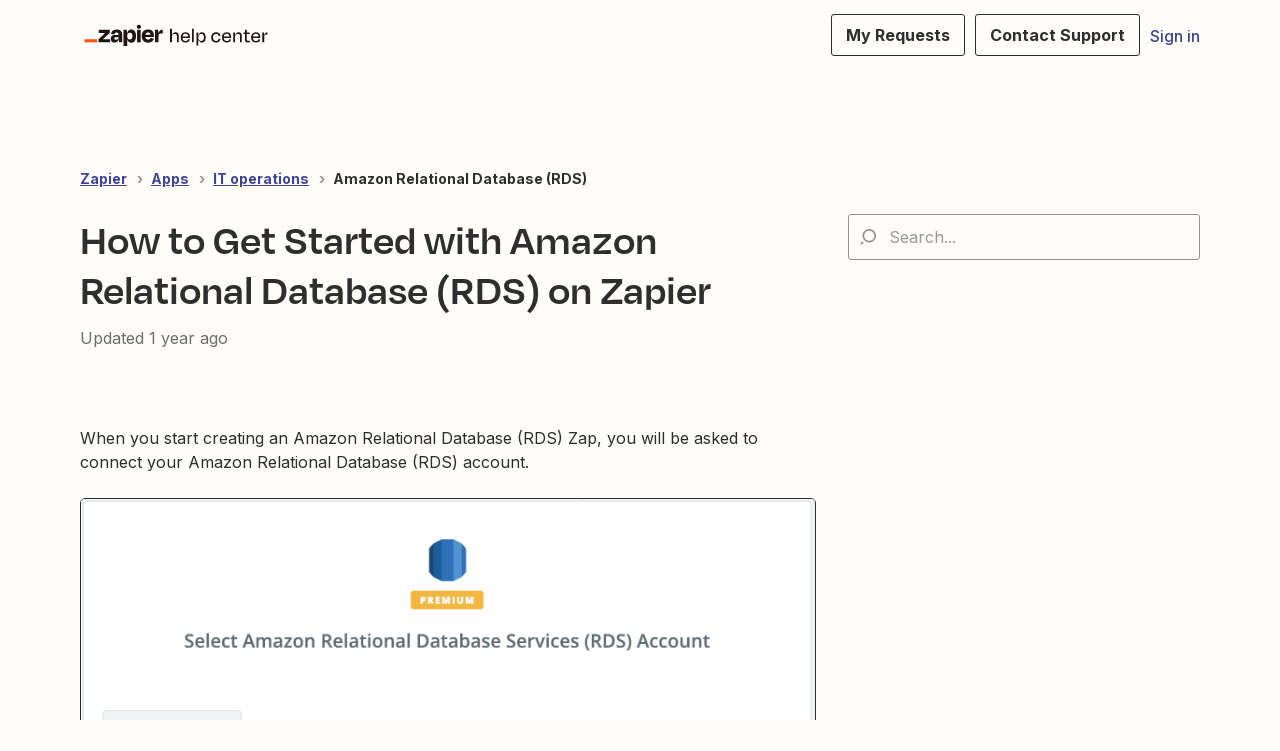

--- FILE ---
content_type: text/html; charset=utf-8
request_url: https://help.zapier.com/hc/en-us/articles/8495979122957-How-to-Get-Started-with-Amazon-Relational-Database-RDS-on-Zapier
body_size: 21449
content:
<!DOCTYPE html>
<html dir="ltr" lang="en-US">
<head>
  <meta charset="utf-8" />
  <!-- v26840 -->


  <title>How to Get Started with Amazon Relational Database (RDS) on Zapier &ndash; Zapier</title>

  

  <meta name="description" content="When you start creating an Amazon Relational Database (RDS) Zap, you will be asked to connect your Amazon Relational Database (RDS)..." /><meta property="og:image" content="https://help.zapier.com/hc/theming_assets/01JZR2ZMNH16MQXFPSTWSCJRH9" />
<meta property="og:type" content="website" />
<meta property="og:site_name" content="Zapier" />
<meta property="og:title" content="How to Get Started with Amazon Relational Database (RDS) on Zapier" />
<meta property="og:description" content="When you start creating an Amazon Relational Database (RDS) Zap, you will be asked to connect your Amazon Relational Database (RDS) account.

Next, you'll be asked to enter your Amazon Relational D..." />
<meta property="og:url" content="https://help.zapier.com/hc/en-us/articles/8495979122957-How-to-Get-Started-with-Amazon-Relational-Database-RDS-on-Zapier" />
<link rel="canonical" href="https://help.zapier.com/hc/en-us/articles/8495979122957-How-to-Get-Started-with-Amazon-Relational-Database-RDS-on-Zapier">
<link rel="alternate" hreflang="en-us" href="https://help.zapier.com/hc/en-us/articles/8495979122957-How-to-Get-Started-with-Amazon-Relational-Database-RDS-on-Zapier">
<link rel="alternate" hreflang="x-default" href="https://help.zapier.com/hc/en-us/articles/8495979122957-How-to-Get-Started-with-Amazon-Relational-Database-RDS-on-Zapier">

  <link rel="stylesheet" href="//static.zdassets.com/hc/assets/application-f34d73e002337ab267a13449ad9d7955.css" media="all" id="stylesheet" />
  <link rel="stylesheet" type="text/css" href="/hc/theming_assets/10578542/360005149871/style.css?digest=42674236770829">

  <link rel="icon" type="image/x-icon" href="/hc/theming_assets/01J06H2J9BBK2R8E6G10828J6A">

    <script async src="https://www.googletagmanager.com/gtag/js?id=G-SPNR5GFN5C"></script>
<script>
  window.dataLayer = window.dataLayer || [];
  function gtag(){dataLayer.push(arguments);}
  gtag('js', new Date());
  gtag('config', 'G-SPNR5GFN5C');
</script>


  <meta name="viewport" content="width=device-width, initial-scale=1.0" />
<meta property="og:image" content="https://cdn.zappy.app/d31104060009119d4e02f8e9f1d4d60f.png">
<link rel="preconnect" href="https://fonts.googleapis.com">
<link rel="preconnect" href="https://fonts.gstatic.com" crossorigin>

<link href="https://fonts.googleapis.com/css2?family=Fira+Code:wght@300;400;500;600;700&display=swap" rel="stylesheet">









<link
  href="https://fonts.googleapis.com/css2?family=Inter:wght@400;500;700&display=swap"
  rel="stylesheet">














<link
  href="https://fonts.googleapis.com/css2?family=Inter:wght@400;500;700&display=swap"
  rel="stylesheet">







<link rel="stylesheet" href="https://cdnjs.cloudflare.com/ajax/libs/font-awesome/6.2.0/css/all.min.css" integrity="sha512-xh6O/CkQoPOWDdYTDqeRdPCVd1SpvCA9XXcUnZS2FmJNp1coAFzvtCN9BmamE+4aHK8yyUHUSCcJHgXloTyT2A==" crossorigin="anonymous" referrerpolicy="no-referrer" />
<link rel="stylesheet" href="//cdn.jsdelivr.net/gh/highlightjs/cdn-release@10.7.2/build/styles/github.min.css">
<link rel="stylesheet" href="//cdn.jsdelivr.net/npm/magnific-popup@1.1.0/dist/magnific-popup.min.css">
<link rel="stylesheet" href="/hc/theming_assets/01J06H2FTTY4GM24MASNZ2TZJ9">
<link rel="stylesheet" href="/hc/theming_assets/01J06H2E4HWHGR0PRYTCCPPVYC">
<link rel="stylesheet" href="/hc/theming_assets/01J06H2EVY3AAZ4MFD30ZRZY22">
<link rel="stylesheet" href="/hc/theming_assets/01J06H2FTYJ5XM78A5BQ83HRPR" />

<style>
  .lt-hero-unit__decor {
    display: block;
  }
</style>

<script src="//cdn.jsdelivr.net/npm/jquery@3.6.0/dist/jquery.min.js"></script>
<script src="https://cdnjs.cloudflare.com/ajax/libs/jqueryui/1.13.2/jquery-ui.min.js" integrity="sha512-57oZ/vW8ANMjR/KQ6Be9v/+/h6bq9/l3f0Oc7vn6qMqyhvPd1cvKBRWWpzu0QoneImqr2SkmO4MSqU+RpHom3Q==" crossorigin="anonymous" referrerpolicy="no-referrer"></script>
<script src="//cdn.jsdelivr.net/npm/magnific-popup@1.1.0/dist/jquery.magnific-popup.min.js"></script>
<script src="//cdn.jsdelivr.net/gh/highlightjs/cdn-release@10.7.2/build/highlight.min.js"></script>

<script>
  window.LotusConfig = {};
  LotusConfig.css = {
    activeClass: 'is-active',
    hiddenClass: 'is-hidden'
  };
  LotusConfig.icons = {
    default: "/hc/theming_assets/01JZR2ZJSB690D74JAK4ZDAW01",
    14013973271565: "/hc/theming_assets/01JZR2ZKRPK9V39C2TACT98P79", // Zaps
    13398036609933: "/hc/theming_assets/01J06H2CY3QGV5Y3VKVVJ67C1Z", // Tables
    14490381804173: "/hc/theming_assets/01J06H2DBJXKGFKBFQJTTAJHVN", // Interfaces
    14036947681549: "/hc/theming_assets/01JZR2ZM3KB3H8NQE5NNDXDHVM", // Your Zapier Account
    8495901804429: "/hc/theming_assets/01JZR2ZM3YME1XXEKEJ3P61JE6", // Apps
    13951101412877: "/hc/theming_assets/01JZR2ZG4NQ405DN0JPHXP3QM6", // Product Updates
    19840274478093: "/hc/theming_assets/01J06H2DWA89JRNNEB3X3P1Y1X", // Canvas
    21955824514829: "/hc/theming_assets/01J06H2BK4T9MDPWVXV5XW6RTK", // Chatbots
    24393360264205: "/hc/theming_assets/01JZR2ZK9FXV9AAVD36810A36T", // Central
    27551064101901: "/hc/theming_assets/01JZR2ZKFE0C71PPYHG8TV375N", // Videos
    32942726853645: "/hc/theming_assets/01JZR2ZK6KE616193XY5S9XY8C", // Functions
    36265349424525: "/hc/theming_assets/01JZR2ZK3M5GM6TMPE5E9YFGS7", // MCP
    38203829643149: "/hc/theming_assets/01K0W9DXAED7VHTAV6DJ70RRCN" // Lead Router
  }
  LotusConfig.signedIn = false;
</script>
<script src="https://cdn.jsdelivr.net/npm/@ryangjchandler/spruce@2.x.x/dist/spruce.umd.js"></script>
<script defer src="https://unpkg.com/alpinejs@3.x.x/dist/cdn.min.js"></script>
<script>
  document.addEventListener("alpine:init", () => {
    Alpine.store('mobileMenu', {
      isOpen: false,
    });
  });
</script>
<script src="/hc/theming_assets/01J06H2G8ADXWVY8JMKS1E1SGB"></script>
<script src="/hc/theming_assets/01J06H2FHVQWHFYWNRMV26KPVF"></script>
<script src="/hc/theming_assets/01J06H2DWB5WXP6Q1HD82A08R8"></script>
<script src="/hc/theming_assets/01J06H2FBWDPAVB48EWG75GB5S"></script>
<script src="/hc/theming_assets/01J06H2DJT7NZ7CJGZ7WM0KT8E"></script>
<script src="/hc/theming_assets/01J06H2D9ENXS2JX15FYHAC142"></script>
<script src="/hc/theming_assets/01J06H2E4Y76CJZWVHT8QPE60B"></script>
<script src="/hc/theming_assets/01J06H2GJQ7G0DTM6K3V7WSXZW"></script>
<script src="/hc/theming_assets/01J06H2H2ATAMPZSV75E7VMNV7"></script>
<script src="/hc/theming_assets/01J06H2CPHFSMY5JZ0MYG6F02H"></script>
<script src="/hc/theming_assets/01J06H2DFJJJDAM32PSWPPEN7P"></script>
<script src="/hc/theming_assets/01J06H2F923TS9J820VF0ZA868"></script>
<script src="/hc/theming_assets/01J06H2H6DZ7EE21YWEG696WTR"></script>


<link rel="stylesheet" href="/hc/theming_assets/01J06H2GQZ5G6V98G8M780CQXC">
<script src="/hc/theming_assets/01J06H2F373DQAXQWYBZMJKKMH"></script>
<script src="/hc/theming_assets/01J06H2DW8S43FJEYD6KNSC9M5"></script>
<script src="/hc/theming_assets/01J06H2DS5K2X459NB55YT9RY8"></script>
<script src="/hc/theming_assets/01J06H2CHQRZY2BKZWS9MTJ8JX"></script>
<script src="/hc/theming_assets/01J06H2GRJ829STS1SP5DKBS84"></script>
<script src="/hc/theming_assets/01J06H2FN3FKBTC9RWWW631E7P"></script>


<script>
  (function () {
    var llmContentRegex = /\bLLM_Content\b/i;

    // Add robots noindex dynamically when the visible page title contains LLM_Content
    function ensureNoindexForLLMContent() {
      var titleText = (document.title || '').trim();
      var h1 = document.querySelector('.lt-page__title, h1');
      if (h1) titleText += ' ' + (h1.textContent || '').trim();
      if (!llmContentRegex.test(titleText)) return;
      if (document.head && !document.head.querySelector('meta[name="robots"][content*="noindex"]')) {
        var meta = document.createElement('meta');
        meta.setAttribute('name', 'robots');
        meta.setAttribute('content', 'noindex, noarchive');
        document.head.appendChild(meta);
      }
    }

    function getElementText(el) {
      if (!el) return '';
      var text = (el.getAttribute && (el.getAttribute('aria-label') || el.getAttribute('title'))) || '';
      if (!text) text = (el.textContent || '').trim();
      return text;
    }
    // Hide suggestions whose text contains "LLM_Content" from the instant search dropdown.
    // Also inject a robots noindex tag if the page title clearly indicates LLM_Content.
    function hideLLMContentFromInstantSearch() {
      var candidates = document.querySelectorAll('[role="option"], [data-result-title], ul[role="listbox"] li, li[role="option"], a[role="option"]');
      candidates.forEach(function (el) {
        if (llmContentRegex.test(getElementText(el))) {
          var wrap = el.closest('[role="option"], li, zd-autocomplete, zd-autocomplete-item-multibrand') || el;
          if (wrap && wrap.style) wrap.style.display = 'none';
        }
      });
    }

    function init() {
      ensureNoindexForLLMContent();
      hideLLMContentFromInstantSearch();
      new MutationObserver(function(){
        ensureNoindexForLLMContent();
        hideLLMContentFromInstantSearch();
      }).observe(document.body, { childList: true, subtree: true });
    }

    if (document.readyState === 'loading') document.addEventListener('DOMContentLoaded', init); else init();
  })();
</script>
  
</head>
<body class="">
  
  
  

  <a class='lt-skip-navigation' tabindex='1' href='#main-content'>Skip to main content</a>

<div class='navbar-header'>
  <div
    class='lt-container-inner lt-topbar__wrap lt-d-flex lt-align-items-center lt-justify-content-between lt-w-100 lt-position-relative'
  >

    <div class='logo-wrapper'>
      <div class='css-1oqn4p4-UniversalTopbar__group--medium--gap-17'>
        <style data-emotion-css='mp2n8y-UniversalTopbar__logoLinksWrapper'>
          .css-mp2n8y-UniversalTopbar__logoLinksWrapper[class][class][class][class][class]
          { all: unset; box-sizing: border-box; -webkit-text-fill-color:
          currentColor; display: block; }
          .css-mp2n8y-UniversalTopbar__logoLinksWrapper[class][class][class][class][class]
          { position: relative; }
        </style>
        <header class='css-mp2n8y-UniversalTopbar__logoLinksWrapper'>
          <style data-emotion-css='1bnjvn'>
            .css-1bnjvn[class][class][class][class][class] { all: unset;
            box-sizing: border-box; -webkit-text-fill-color: currentColor;
            cursor: pointer; }
          </style>
          <a class="css-1bnjvn" title="Home" href="/hc/en-us">
            <style data-emotion-css='mne40z-ZapierLogo'>
              .css-mne40z-ZapierLogo[class][class][class][class][class] { all:
              unset; box-sizing: border-box; -webkit-text-fill-color:
              currentColor; }
              .css-mne40z-ZapierLogo[class][class][class][class][class] {
              display: block; }
            </style>
            <div class="desktop-logo">
              <img
                src='/hc/theming_assets/01JZR2ZJJSQRPA5S61CETQ26BJ'
                alt='Go to the Zapier Help Center Homepage'
                data-svg
              />
            </div>
            <div class="mobile-logo">
              <img
                src='/hc/theming_assets/01JZR2ZJGCERZQKAE2ZRG4KEDP'
                alt='Go to the Zapier Help Center Homepage'
                data-svg
              />
            </div>
            
          </a>
        </header>
      </div>
    </div>

    <button
      class='lt-menu-toggle'
      aria-label='Toggle navigation menu'
      aria-controls='user-nav'
      type='button'
      x-data='{}'
      x-bind:aria-expanded='$store.mobileMenu.isOpen'
      x-bind:class="{'is-active': $store.mobileMenu.isOpen}"
      x-on:click='$store.mobileMenu.isOpen = !$store.mobileMenu.isOpen'
      x-on:keydown.escape='$store.mobileMenu.isOpen = false'
    >
      <span></span>
    </button>

    <nav
      class='lt-topbar__controls lt-d-flex lt-flex-column lt-align-items-start lt-flex-lg-row lt-justify-content-lg-end lt-flex-lg-grow-1 lt-align-items-lg-center'
      id='user-nav'
      x-data='{}'
      x-bind:aria-expanded='$store.mobileMenu.isOpen'
      x-bind:class="{'is-active': $store.mobileMenu.isOpen}"
      x-on:keydown.escape='$store.mobileMenu.isOpen = false'
    >
      <div class='lt-topbar__main-nav lt-flex-lg-grow-1 lt-justify-content-lg-center lt-text-lg-center'>
        <a
          href='https://help.zapier.com/hc/en-us/requests'
          class='lt-topbar__link lt-topbar__link--zapier'
        >My Requests</a>
      </div>
    </nav>

    <div class='navbar-header__right'>
      <div class='navbar-header__right--button navbar-header__right--supportPortalCta'>
        <a
          class='css-r5cuyd-BaseButton-Styles--root'
          data-color='brand'
          href='https://help.zapier.com/hc/en-us/requests'
          id='universalnav-signup'
          data-full-width=''
          data-size='small'
        >
          <span class='css-1s2t9ts-BaseButton__buttonContent-Styles--buttonContent'>
            <span class='css-seam9s-BaseButton__buttonText-Styles--buttonText'>
              My Requests
            </span>
          </span>
        </a>
      </div>
      <div class='navbar-header__right--button'>
        <a
          class='css-r5cuyd-BaseButton-Styles--root mobile-spacing'
          data-color='brand'
          target='_blank'
          href='https://zapier.com/app/get-help'
          id='universalnav-signup'
          data-full-width=''
          data-size='small'
        >
          <span
            class='css-1s2t9ts-BaseButton__buttonContent-Styles--buttonContent'
          >
            <span
              class='css-seam9s-BaseButton__buttonText-Styles--buttonText desktop-text'
            >Contact Support</span>
            <span class="css-seam9s-BaseButton__buttonText-Styles--buttonText mobile-text">Contact Support</span>
          </span>
        </a>
      </div>

      <div class='navbar-header__right--user-widget'>
      	<nav class="user-nav" id="user-nav" aria-label="User navigation">
        <ul class="user-nav-list sign-in-spacing mobile-sign-in">
          
            <li>
              <a class="sign-in" rel="nofollow" data-auth-action="signin" title="Opens a dialog" role="button" href="/hc/en-us/signin?return_to=https%3A%2F%2Fhelp.zapier.com%2Fhc%2Fen-us%2Farticles%2F8495979122957-How-to-Get-Started-with-Amazon-Relational-Database-RDS-on-Zapier">
                Sign in
              </a>
            </li>
          
        </ul>
    	</nav>
    
    </div>
  </div>
 
  </div>

</div>


  <main role="main">
    <div class="article" itemscope itemtype="http://schema.org/Article">
  
  <div class="lt-start-screen-wrap lt-start-screen-wrap--pb lt-container">
    <div class="lt-container-inner">
      <div class="lt-breadcrumbs-wrapper lt-pt-lg-5 lt-pb-lg-4"><ol class="breadcrumbs">
  
    <li title="Zapier">
      
        <a href="/hc/en-us">Zapier</a>
      
    </li>
  
    <li title="Apps">
      
        <a href="/hc/en-us/categories/8495901804429-Apps">Apps</a>
      
    </li>
  
    <li title="IT operations">
      
        <a href="/hc/en-us/sections/38726283083661-IT-operations">IT operations</a>
      
    </li>
  
    <li title="Amazon Relational Database (RDS)">
      
        <a href="/hc/en-us/sections/38748704400525-Amazon-Relational-Database-RDS">Amazon Relational Database (RDS)</a>
      
    </li>
  
</ol>
</div>
      <header class="lt-article__header">
        <div class="lt-row lt-align-items-sm-center lt-mb-4">
          <div
            class="lt-article__search lt-search-box lt-search-box--small lt-search-box--icon lt-mb-4 lt-col-sm-12 lt-col-lg-4 lt-align-self-lg-start lt-d-print-none">
            <form role="search" class="search" data-search="" data-instant="true" autocomplete="off" action="/hc/en-us/search" accept-charset="UTF-8" method="get"><input type="hidden" name="utf8" value="&#x2713;" autocomplete="off" /><input type="search" name="query" id="query" placeholder="Search..." autocomplete="off" aria-label="Search..." /></form>
          </div>
          <div class="lt-article__heading lt-col-sm-12 lt-col-lg-8">
            <h1 class="lt-page__title lt-mb-3 lt-order-md-0">How to Get Started with Amazon Relational Database (RDS) on Zapier</h1>
            <div class="lt-article__date">
              
                Updated <time datetime="2024-06-19T15:36:00Z" title="2024-06-19T15:36:00Z" data-datetime="relative">June 19, 2024 15:36</time>
              
            </div>
          </div>
        </div>
        <div class="lt-row lt-align-items-sm-center lt-mb-8">
          <div class="lt-col-sm-12 lt-col-lg-8">
            <div class="lt-d-sm-flex lt-justify-content-between lt-align-items-center">
              

              <div class="lt-article-subscribe lt-d-flex lt-d-print-none lt-align-items-center">
                

                
              </div>
            </div>
          </div>
          
        </div>
      </header>
    </div>
  </div>

  <div class="lt-container lt-article-page">
    <div class="lt-container-inner">
      <div class="lt-article-container" id="main-content">
        <div class="lt-article-container__column lt-article-container__sidenav">
          <div class="lt-block lt-block--shadow" data-sidenav='{"mobileBreakpoint": 991}'></div>
        </div>
        <div class="lt-article-container__column lt-article-container__article">
          <div class="lt-pt-4 lt-pb-4 lt-article__box">
            <div class="lt-article__body" data-article itemprop="articleBody">
              <p>When you start creating an Amazon Relational Database (RDS) Zap, you will be asked to connect your Amazon Relational Database (RDS) account.</p>
<p><img src="https://zappy.zapier.com/0FF1C182-FFF3-4131-9BB5-DBB98B71999B.png" alt="Click to connect Amazon Relational Database (RDS)"></p>
<p>Next, you'll be asked to enter your Amazon Relational Database (RDS) API key.</p>
<p><img src="https://zappy.zapier.com/33091069-53E5-4216-8CF1-F4575D2D80DF.png" alt="Amazon Relational Database (RDS) API Key"></p>
<p>To locate your API Key in your Amazon Relational Database (RDS) account, please follow these steps:</p>
<ol>
<li>Log into your app. This key should be restricted to the resources you wish to use with Zapier. We recommend you create a new user in the IAM console&nbsp;</li>
<li>Click "My Security Credentials"</li>
<li>Click "Create access key"</li>
<li>Copy the "API Access Key ID" and "AWS Secret Access Key" to your clipboard</li>
</ol>
<p><img src="https://zappy.zapier.com/EF9AEC56-0D1D-4862-B56D-21AAD0314294.png" alt="Amazon Relational Database (RDS) API Key in account"></p>
<p>Paste your key back into your Zapier account and then “Continue.”</p>
<p>If all steps were successful your Amazon Relational Database (RDS) account will now be successfully connected.</p>
<p><img src="https://zappy.zapier.com/DB01EA93-CB9F-42CB-B598-AE13A4C0CB99.png" alt="Amazon Relational Database (RDS) connection successful"></p>
            </div>
            
              
              
            
              
            
              
            
            
            

          </div>
        </div>

        <div class="lt-article-container__column lt-article-container__toc lt-d-print-none">
          <div data-toc='{"mobileBreakpoint": 991}'></div>
        </div>

        
      </div>
    </div>
  </div>
</div>

<div class="lt-bg-light lt-py-4 lt-d-print-none">
  <div class="lt-container lt-container-inner">
    <footer class="lt-text-center lt-text-md-start lt-py-3">
      
      <div class="lt-row lt-lg-8">
        <div class="lt-article-vote lt-pb-6 lt-lg-0">
          <div class="lt-article-vote__question lt-fs-4 lt-mb-4">Was this article helpful?</div>
          <div class="lt-article-vote__controls ">
            <button type="button" class="lt-article-vote__item lt-article-vote__item--up lt-me-1" data-helper="vote" data-item="article" data-type="up" data-id="8495979122957" data-upvote-count="0" data-vote-count="3" data-vote-sum="-3" data-vote-url="/hc/en-us/articles/8495979122957/vote" data-value="null" data-label="0 out of 3 found this helpful" data-selected-class="lt-article-vote__item--voted" aria-label="This article was helpful" aria-pressed="false">Yes</button>
            <button type="button" class="lt-article-vote__item lt-article-vote__item--down lt-ms-1" data-helper="vote" data-item="article" data-type="down" data-id="8495979122957" data-upvote-count="0" data-vote-count="3" data-vote-sum="-3" data-vote-url="/hc/en-us/articles/8495979122957/vote" data-value="null" data-label="0 out of 3 found this helpful" data-selected-class="lt-article-vote__item--voted" aria-label="This article was not helpful" aria-pressed="false">No</button>
          </div>
          <small class="lt-article-vote__count lt-mt-4">
            <span class="lt-article-vote-label" data-helper="vote" data-item="article" data-type="label" data-id="8495979122957" data-upvote-count="0" data-vote-count="3" data-vote-sum="-3" data-vote-url="/hc/en-us/articles/8495979122957/vote" data-value="null" data-label="0 out of 3 found this helpful">0 out of 3 found this helpful</span>
          </small>
        </div>
        
        
      </div>

      <div data-prevnext></div>
    </footer>
  </div>

  <div class="bg-beige lt-container">
    <div class="lt-container-inner">
      <div id="footer-submit-ticket" class="footer-submit-ticket__overlay">
        <article class="lt-footer-submit-ticket lt-block lt-mb-3 lt-mb-md-5 lt-d-md-flex lt-justify-content-md-between lt-p-4 lt-p-lg-5 lt-mt-md-5">
          <div class="lt-footer-submit-ticket__illustration lt-order-md-2">
            <img src="/hc/theming_assets/01J06H2N82Q603K6M0YPBP2K89" class="lt-footer-submit-ticket__img">
          </div>
          <div class="lt-footer-submit-ticket__text lt-mt-5 lt-order-md-1x lt-mt-md-0 lt-d-md-flex lt-flex-md-column lt-justify-content-md-between">
            <div class="lt-footer-submit-ticket__heading lt-flex-md-grow-1">
              <h3 class="lt-footer-submit-ticket__title lt-fs-2">
                
                  Zapier Early Access
                
              </h3>
              <span class="lt-footer-submit-ticket__descr lt-d-inline-block lt-mb-7">
                
                  Get access to tomorrow’s no-code automation products and features today. By opting-in to our current and future pre-release products, you’ll work directly with the Zapier product team and join a dedicated community of automation enthusiasts.
                
              </span>
              <a class="lt-contact-info-card__link link-bottom" href="https://zapier.com/early-access">
                Learn more about
                
                  Zapier Early Access
                
              </a>
            </div>
            
          </div>
        </article>
      </div>

      
        <ul class="lt-list-unstyled lt-row lt-row-cols-md-2 lt-contact-info__list lt-p-0">
          
          <li class="lt-contact-info__item lt-mb-lg-5 lt-mb-3 lt-d-md-flex lt-flex-grow-1">
            <article
              class="lt-contact-info-card lt-flex-column lt-block lt-position-relative lt-p-4 lt-p-lg-5 lt-d-flex lt-w-100">
              <img class="lt-contact-info-card__icon" data-svg src="/hc/theming_assets/01JZR2ZRJH6C69M65PSB5NYH30" aria-hidden="true">
              <h3 class="lt-contact-info-card__title lt-mb-2">
                <a class="lt-contact-info-card__link" href="
                                            https://zapier.com/app/get-help
                                          ">
                  
                    Contact Support
                  
                </a>
              </h3>
              <span class="lt-contact-info-card__descr">
                
                  Get help from Zapier Support.
                
              </span>
              <a class="lt-contact-info-card__link link-bottom" href="
                                            https://zapier.com/app/get-help
                                          ">
                  
                    Contact Support
                  
                </a>
            </article>
          </li>
          
          
          <li class="lt-contact-info__item lt-mb-lg-5 lt-mb-3 lt-d-md-flex lt-flex-grow-1">
            <article
              class="lt-contact-info-card lt-flex-column lt-block lt-position-relative lt-p-4 lt-p-lg-5 lt-d-flex lt-w-100">
              <img class="lt-contact-info-card__icon" data-svg src="/hc/theming_assets/01JZR2ZRTMGK9BXSSE2PF68WW0" aria-hidden="true">
              <h3 class="lt-contact-info-card__title lt-mb-2">
                <a class="lt-contact-info-card__link"  href="
                                            https://community.zapier.com/
                                          ">
                  
                    Visit Community
                  
                </a>
              </h3>
              <span class="lt-contact-info-card__descr">
                
                  Find answers and inspiration.
                
              </span>
              <a class="lt-contact-info-card__link link-bottom"  href="
                                            https://community.zapier.com/
                                          ">
                  
                    Visit Community
                  
                </a>
            </article>
          </li>
          
          
          <li class="lt-contact-info__item lt-mb-lg-5 lt-mb-3 lt-d-md-flex">
            <article
              class="lt-contact-info-card lt-flex-column lt-block lt-position-relative lt-p-4 lt-p-lg-5 lt-d-flex lt-w-100">
              <img class="lt-contact-info-card__icon" data-svg src="/hc/theming_assets/01JZR2ZS34E2SGZQ24R55QBXJG" aria-hidden="true">
              <h3 class="lt-contact-info-card__title lt-mb-2">
                <a class="lt-contact-info-card__link" href="
                                            https://zapier.com/experts
                                          ">
                  
                    Hire an Expert
                  
                </a>
              </h3>
              <span class="lt-contact-info-card__descr">
                
                  Leverage professionals across the globe ready to help.
                
              </span>
              <a class="lt-contact-info-card__link link-bottom" href="
                                            https://zapier.com/experts
                                          ">
                  
                    Hire an Expert
                  
                </a>
            </article>
          </li>
          
          
          <li class="lt-contact-info__item lt-mb-lg-5 lt-mb-3 lt-d-md-flex">
            <article
              class="lt-contact-info-card lt-flex-column lt-block lt-position-relative lt-p-4 lt-p-lg-5 lt-d-flex lt-w-100">
              <img class="lt-contact-info-card__icon" data-svg src="/hc/theming_assets/01JZR2ZSE0YZ76GXR7S1Q7XK1T" aria-hidden="true">
              <h3 class="lt-contact-info-card__title lt-mb-2">
                <a class="lt-contact-info-card__link" href="
                                            https://learn.zapier.com/
                                          ">
                  
                    Zapier Learn
                  
                </a>
              </h3>
              <span class="lt-contact-info-card__descr">
                
                  Take courses designed to help you become a better Zapier user.
                
              </span>
              <a class="lt-contact-info-card__link link-bottom" href="
                                            https://learn.zapier.com/
                                          ">
                  
                    Zapier Learn
                  
                </a>
            </article>
          </li>
          
        </ul>
      
    </div>
  </div>

</div>


</div>

  </main>

  </div>
<!-- the </div> above was in the original footer.hbs file. I'm not sure exactly why, but I assume it served a purpose. Perhaps an unclosed div element sitting higher in the chain of dom elements. -->

<style
  data-statically-generated-emotion-css="10hs3re-PlatformStyles--PlatformStyles"
>
  @font-face {
    font-family: Degular Display;
    src: url('https://zapier-fonts-production.s3.amazonaws.com/Degular/Degular_Display-Bold.woff2')
      format('woff2');
    font-display: swap;
    font-weight: 700;
  }
  @font-face {
    font-family: Degular;
    src: url('https://zapier-fonts-production.s3.amazonaws.com/Degular/Degular-Medium.woff2')
      format('woff2');
    font-display: swap;
    font-weight: 500;
  }
  @font-face {
    font-family: Degular;
    src: url('https://zapier-fonts-production.s3.amazonaws.com/Degular/Degular-Semibold.woff2')
      format('woff2');
    font-display: swap;
    font-weight: 600;
  }
  :root {
    --zds-colors-zapier: #ff4f00;
    --zds-colors-earth: #201515;
    --zds-colors-moss: #1f3121;
    --zds-colors-night: #2b2358;
    --zds-colors-lavender: #c1b7ff;
    --zds-colors-peach: #ffbf63;
    --zds-colors-bolt: #f6ffdb;
    --zds-colors-sky: #cde4e1;
    --zds-colors-cream: #fff3e6;
    --zds-colors-blue-jeans: #3d4592;
    --zds-colors-bluebell: #5e71c7;
    --zds-colors-periwinkle: #90a1ed;
    --zds-colors-lilac: #b2bce9;
    --zds-colors-hydrangea: #d2d8f3;
    --zds-colors-acid-wash: #f0f1fa;
    --zds-colors-error-500: #b83519;
    --zds-colors-error-400: #ce482d;
    --zds-colors-error-300: #e87057;
    --zds-colors-error-200: #feb7a8;
    --zds-colors-error-100: #fadfd9;
    --zds-colors-warning-500: #dfb900;
    --zds-colors-warning-400: #ffd300;
    --zds-colors-warning-300: #f8df68;
    --zds-colors-warning-200: #fcec9f;
    --zds-colors-warning-100: #fff4bc;
    --zds-colors-success-500: #086f3d;
    --zds-colors-success-400: #0f884e;
    --zds-colors-success-300: #36a770;
    --zds-colors-success-200: #ade2c8;
    --zds-colors-success-100: #def3e9;
    --zds-colors-neutral-800: #2d2e2e;
    --zds-colors-neutral-700: #403f3e;
    --zds-colors-neutral-600: #95928e;
    --zds-colors-neutral-500: #a8a5a0;
    --zds-colors-neutral-400: #d7d5d2;
    --zds-colors-neutral-300: #e8e7e4;
    --zds-colors-neutral-200: #f7f5f2;
    --zds-colors-neutral-100: #fffdf9;
    --zds-typography-base: 'Inter', sans-serif;
    --zds-typography-heading: 'Degular', sans-serif;
    --zds-typography-heading-display: 'Degular Display', sans-serif;
    --zds-typography-large-letter-spacing: 1px;
    --zds-typography-small-letter-spacing: normal;
    --zds-typography-pageheader-weight: 700;
    --zds-typography-semibold-weight: 600;
    --zds-typography-medium-weight: 500;
    --zds-typography-pageheader1-fontsize: 82px;
    --zds-typography-pageheader1-lineheight: 84px;
    --zds-typography-pageheader3-fontsize: 62px;
    --zds-typography-pageheader3-lineheight: 66px;
    --zds-typography-pageheader4-fontsize: 52px;
    --zds-typography-pageheader4-lineheight: 60px;
    --zds-typography-pageheader5-fontsize: 42px;
    --zds-typography-pageheader5-lineheight: 50px;
    --zds-typography-pageheader7-fontsize: 34px;
    --zds-typography-pageheader7-lineheight: 40px;
    --zds-typography-pageheader9-fontsize: 26px;
    --zds-typography-pageheader9-lineheight: 32px;
    --zds-typography-paragraph1short-lineheight: 24px;
    --zds-typography-paragraph3-lineheight: 24px;
  }</style
><style data-statically-generated-emotion-css="157damt">
  @supports (all: unset) {
    [data-css-reset][data-css-reset][data-css-reset][data-css-reset] {
      all: unset;
    }
  }
  @supports not (all: unset) {
    [data-css-reset][data-css-reset][data-css-reset][data-css-reset] {
      -webkit-align-content: unset;
      -ms-flex-line-pack: unset;
      align-content: unset;
      -webkit-align-items: unset;
      -webkit-box-align: unset;
      -ms-flex-align: unset;
      align-items: unset;
      -webkit-align-self: unset;
      -ms-flex-item-align: unset;
      align-self: unset;
      -webkit-animation-delay: unset;
      animation-delay: unset;
      -webkit-animation-direction: unset;
      animation-direction: unset;
      -webkit-animation-duration: unset;
      animation-duration: unset;
      -webkit-animation-fill-mode: unset;
      animation-fill-mode: unset;
      -webkit-animation-iteration-count: unset;
      animation-iteration-count: unset;
      -webkit-animation-name: unset;
      animation-name: unset;
      -webkit-animation-play-state: unset;
      animation-play-state: unset;
      -webkit-animation-timing-function: unset;
      animation-timing-function: unset;
      -webkit-appearance: unset;
      -moz-appearance: unset;
      appearance: unset;
      -ms-appearance: unset;
      -webkit-backface-visibility: unset;
      backface-visibility: unset;
      background-attachment: unset;
      background-blend-mode: unset;
      background-clip: unset;
      background-color: unset;
      background-image: unset;
      background-origin: unset;
      background-position: unset;
      background-repeat: unset;
      background-size: unset;
      border-bottom-color: unset;
      border-bottom-left-radius: unset;
      border-bottom-right-radius: unset;
      border-bottom-style: unset;
      border-bottom-width: unset;
      border-collapse: unset;
      border-left-color: unset;
      border-left-style: unset;
      border-left-width: unset;
      border-right-color: unset;
      border-right-style: unset;
      border-right-width: unset;
      border-spacing: unset;
      border-top-color: unset;
      border-top-left-radius: unset;
      border-top-right-radius: unset;
      border-top-style: unset;
      border-top-width: unset;
      bottom: unset;
      box-shadow: unset;
      box-sizing: unset;
      clear: unset;
      -webkit-clip: unset;
      clip: unset;
      -webkit-clip-path: unset;
      clip-path: unset;
      color: unset;
      -webkit-column-count: unset;
      column-count: unset;
      -webkit-column-fill: unset;
      column-fill: unset;
      -webkit-column-gap: unset;
      column-gap: unset;
      -webkit-column-rule-color: unset;
      column-rule-color: unset;
      -webkit-column-rule-style: unset;
      column-rule-style: unset;
      -webkit-column-rule-width: unset;
      column-rule-width: unset;
      -webkit-column-span: unset;
      column-span: unset;
      -webkit-column-width: unset;
      column-width: unset;
      content: unset;
      counter-increment: unset;
      counter-reset: unset;
      cursor: unset;
      display: initial;
      -webkit-filter: unset;
      filter: unset;
      -webkit-flex-basis: unset;
      -ms-flex-preferred-size: unset;
      flex-basis: unset;
      -webkit-flex-direction: unset;
      -ms-flex-direction: unset;
      flex-direction: unset;
      -webkit-box-flex: unset;
      -webkit-flex-grow: unset;
      -ms-flex-positive: unset;
      flex-grow: unset;
      -webkit-flex-shrink: unset;
      -ms-flex-negative: unset;
      flex-shrink: unset;
      -webkit-flex-wrap: unset;
      -ms-flex-wrap: unset;
      flex-wrap: unset;
      float: unset;
      font-family: unset;
      font-feature-settings: unset;
      font-kerning: unset;
      font-language-override: unset;
      font-size: unset;
      font-size-adjust: unset;
      font-stretch: unset;
      font-style: unset;
      font-variant: unset;
      font-variant-alternates: unset;
      font-variant-caps: unset;
      font-variant-east-asian: unset;
      font-variant-ligatures: unset;
      font-variant-numeric: unset;
      font-variant-position: unset;
      font-weight: unset;
      grid-auto-columns: unset;
      grid-auto-flow: unset;
      grid-auto-rows: unset;
      grid-column-end: unset;
      grid-column-gap: unset;
      grid-column-start: unset;
      grid-row-end: unset;
      grid-row-gap: unset;
      grid-row-start: unset;
      grid-template-areas: unset;
      grid-template-columns: unset;
      grid-template-rows: unset;
      height: unset;
      -webkit-hyphens: unset;
      -moz-hyphens: unset;
      -ms-hyphens: unset;
      hyphens: unset;
      inline-size: unset;
      isolation: unset;
      -webkit-box-pack: unset;
      -webkit-justify-content: unset;
      -ms-flex-pack: unset;
      justify-content: unset;
      left: unset;
      -webkit-letter-spacing: unset;
      -moz-letter-spacing: unset;
      -ms-letter-spacing: unset;
      letter-spacing: unset;
      line-break: unset;
      line-height: unset;
      list-style-image: unset;
      list-style-position: unset;
      list-style-type: unset;
      margin-bottom: unset;
      margin-left: unset;
      margin-right: unset;
      margin-top: unset;
      max-height: unset;
      max-width: unset;
      min-height: unset;
      min-width: unset;
      mix-blend-mode: unset;
      object-fit: unset;
      opacity: unset;
      -webkit-order: unset;
      -ms-flex-order: unset;
      order: unset;
      orphans: unset;
      outline-color: unset;
      outline-style: unset;
      outline-width: unset;
      overflow: unset;
      overflow-wrap: unset;
      overflow-x: unset;
      overflow-y: unset;
      padding-bottom: unset;
      padding-left: unset;
      padding-right: unset;
      padding-top: unset;
      -webkit-perspective: unset;
      -moz-perspective: unset;
      -ms-perspective: unset;
      perspective: unset;
      -webkit-perspective-origin: unset;
      -moz-perspective-origin: unset;
      -ms-perspective-origin: unset;
      perspective-origin: unset;
      pointer-events: unset;
      position: unset;
      quotes: unset;
      resize: unset;
      right: unset;
      -webkit-scroll-behavior: unset;
      -moz-scroll-behavior: unset;
      -ms-scroll-behavior: unset;
      scroll-behavior: unset;
      -webkit-scroll-snap-coordinate: unset;
      -moz-scroll-snap-coordinate: unset;
      -ms-scroll-snap-coordinate: unset;
      scroll-snap-coordinate: unset;
      -webkit-scroll-snap-destination: unset;
      -moz-scroll-snap-destination: unset;
      -ms-scroll-snap-destination: unset;
      scroll-snap-destination: unset;
      -webkit-scroll-snap-points-x: unset;
      -moz-scroll-snap-points-x: unset;
      -ms-scroll-snap-points-x: unset;
      scroll-snap-points-x: unset;
      -webkit-scroll-snap-points-y: unset;
      -moz-scroll-snap-points-y: unset;
      -ms-scroll-snap-points-y: unset;
      scroll-snap-points-y: unset;
      -webkit-scroll-snap-type: unset;
      -moz-scroll-snap-type: unset;
      -ms-scroll-snap-type: unset;
      scroll-snap-type: unset;
      text-align: unset;
      text-align-last: unset;
      -webkit-text-decoration: unset;
      text-decoration: unset;
      text-indent: unset;
      text-shadow: unset;
      text-transform: unset;
      top: unset;
      -webkit-transform: unset;
      -ms-transform: unset;
      transform: unset;
      -webkit-transform-origin: unset;
      -ms-transform-origin: unset;
      transform-origin: unset;
      -webkit-transition-delay: unset;
      transition-delay: unset;
      -webkit-transition-duration: unset;
      transition-duration: unset;
      -webkit-transition-property: unset;
      transition-property: unset;
      -webkit-transition-timing-function: unset;
      transition-timing-function: unset;
      vertical-align: unset;
      visibility: unset;
      white-space: unset;
      width: unset;
      will-change: unset;
      word-break: unset;
      word-spacing: unset;
      word-wrap: unset;
      z-index: unset;
    }
  }
  *[data-css-reset][data-css-reset][data-css-reset][data-css-reset] {
    -webkit-text-fill-color: currentColor;
  }
  address[data-css-reset][data-css-reset][data-css-reset][data-css-reset],
  article[data-css-reset][data-css-reset][data-css-reset][data-css-reset],
  aside[data-css-reset][data-css-reset][data-css-reset][data-css-reset],
  blockquote[data-css-reset][data-css-reset][data-css-reset][data-css-reset],
  details[data-css-reset][data-css-reset][data-css-reset][data-css-reset],
  dialog[data-css-reset][data-css-reset][data-css-reset][data-css-reset],
  dd[data-css-reset][data-css-reset][data-css-reset][data-css-reset],
  div[data-css-reset][data-css-reset][data-css-reset][data-css-reset],
  dl[data-css-reset][data-css-reset][data-css-reset][data-css-reset],
  dt[data-css-reset][data-css-reset][data-css-reset][data-css-reset],
  fieldset[data-css-reset][data-css-reset][data-css-reset][data-css-reset],
  figcaption[data-css-reset][data-css-reset][data-css-reset][data-css-reset],
  figure[data-css-reset][data-css-reset][data-css-reset][data-css-reset],
  footer[data-css-reset][data-css-reset][data-css-reset][data-css-reset],
  form[data-css-reset][data-css-reset][data-css-reset][data-css-reset],
  h1[data-css-reset][data-css-reset][data-css-reset][data-css-reset],
  h2[data-css-reset][data-css-reset][data-css-reset][data-css-reset],
  h3[data-css-reset][data-css-reset][data-css-reset][data-css-reset],
  h4[data-css-reset][data-css-reset][data-css-reset][data-css-reset],
  h5[data-css-reset][data-css-reset][data-css-reset][data-css-reset],
  h6[data-css-reset][data-css-reset][data-css-reset][data-css-reset],
  header[data-css-reset][data-css-reset][data-css-reset][data-css-reset],
  hgroup[data-css-reset][data-css-reset][data-css-reset][data-css-reset],
  hr[data-css-reset][data-css-reset][data-css-reset][data-css-reset],
  li[data-css-reset][data-css-reset][data-css-reset][data-css-reset],
  main[data-css-reset][data-css-reset][data-css-reset][data-css-reset],
  nav[data-css-reset][data-css-reset][data-css-reset][data-css-reset],
  ol[data-css-reset][data-css-reset][data-css-reset][data-css-reset],
  p[data-css-reset][data-css-reset][data-css-reset][data-css-reset],
  pre[data-css-reset][data-css-reset][data-css-reset][data-css-reset],
  section[data-css-reset][data-css-reset][data-css-reset][data-css-reset],
  table[data-css-reset][data-css-reset][data-css-reset][data-css-reset],
  ul[data-css-reset][data-css-reset][data-css-reset][data-css-reset] {
    display: block;
  }
  [data-css-reset][data-css-reset][data-css-reset][data-css-reset] a,
  [data-css-reset][data-css-reset][data-css-reset][data-css-reset] label,
  [data-css-reset][data-css-reset][data-css-reset][data-css-reset]
    button:not([disabled]) {
    cursor: pointer;
  }
  [data-css-reset][data-css-reset][data-css-reset][data-css-reset] {
    box-sizing: border-box;
  }
  [data-css-reset][data-css-reset][data-css-reset][data-css-reset] strong {
    font-weight: bold;
  }
  [data-css-reset][data-css-reset][data-css-reset][data-css-reset] em {
    font-style: italic;
  }
  [data-css-reset][data-css-reset][data-css-reset][data-css-reset]
    details:not([open])
    > *:not(summary) {
    display: none;
  }</style
><style data-statically-generated-emotion-css="tglzyh-UniversalFooter--root">
  .css-tglzyh-UniversalFooter--root[class][class][class][class][class] {
    all: unset;
    box-sizing: border-box;
    -webkit-text-fill-color: currentColor;
    display: block;
  }
  .css-tglzyh-UniversalFooter--root[class][class][class][class][class] {
    background-color: var(--zds-colors-neutral-100, #fffdf9);
    padding: 30px;
  }
  @media (max-width: 980px) {
    .css-tglzyh-UniversalFooter--root[class][class][class][class][class] {
      padding: 20px;
    }
  }
</style>
<footer
  role="contentinfo"
  data-testid="universalFooter"
  class="css-tglzyh-UniversalFooter--root"
>
  <style
    data-statically-generated-emotion-css="1f1chgt-UniversalFooter--Styles"
  >
    .css-1f1chgt-UniversalFooter--Styles[class][class][class][class][class] {
      all: unset;
      box-sizing: border-box;
      -webkit-text-fill-color: currentColor;
      display: block;
    }
    .css-1f1chgt-UniversalFooter--Styles[class][class][class][class][class] {
      display: grid;
      grid-template-rows: auto;
      grid-template-columns: 100%;
      grid-template-areas: 'helpfulLinks' 'socialIcons' 'branding' 'zapierMeta';
      justify-items: center;
      -webkit-align-items: center;
      -webkit-box-align: center;
      -ms-flex-align: center;
      align-items: center;
      gap: 30px;
      max-width: 1200px;
      margin: 0 auto;
    }
    @media (min-width: 650px) {
      .css-1f1chgt-UniversalFooter--Styles[class][class][class][class][class] {
        grid-template-columns: max-content 1fr;
        grid-template-areas: 'helpfulLinks helpfulLinks' 'socialIcons socialIcons' 'branding zapierMeta';
      }
    }
    @media (min-width: 980px) {
      .css-1f1chgt-UniversalFooter--Styles[class][class][class][class][class] {
        grid-template-columns: max-content 1fr;
        grid-template-areas: 'socialIcons helpfulLinks' 'branding zapierMeta';
      }
    }
  </style>
  <div class="css-1f1chgt-UniversalFooter--Styles">
    <style
      data-statically-generated-emotion-css="1ainnrs-UniversalFooter--helpfulLinks"
    >
      .css-1ainnrs-UniversalFooter--helpfulLinks[class][class][class][class][class] {
        all: unset;
        box-sizing: border-box;
        -webkit-text-fill-color: currentColor;
        display: block;
      }
      .css-1ainnrs-UniversalFooter--helpfulLinks[class][class][class][class][class] {
        grid-area: helpfulLinks;
        width: 100%;
        display: -webkit-box;
        display: -webkit-flex;
        display: -ms-flexbox;
        display: flex;
        -webkit-box-pack: center;
        -webkit-justify-content: center;
        -ms-flex-pack: center;
        justify-content: center;
      }
      @media (min-width: 650px) {
        .css-1ainnrs-UniversalFooter--helpfulLinks[class][class][class][class][class] {
          --UniversalFooter__HelpfulLinks-flex-direction: row;
        }
      }
      @media (min-width: 980px) {
        .css-1ainnrs-UniversalFooter--helpfulLinks[class][class][class][class][class] {
          -webkit-box-pack: end;
          -webkit-justify-content: flex-end;
          -ms-flex-pack: end;
          justify-content: flex-end;
          --UniversalFooter__HelpfulLinks-justify-content: flex-end;
        }
      }
    </style>
    <div class="css-1ainnrs-UniversalFooter--helpfulLinks">
      <style data-statically-generated-emotion-css="idwvqd-HelpfulLinks--root">
        .css-idwvqd-HelpfulLinks--root[class][class][class][class][class] {
          all: unset;
          box-sizing: border-box;
          -webkit-text-fill-color: currentColor;
          display: block;
        }
        .css-idwvqd-HelpfulLinks--root[class][class][class][class][class] {
          display: -webkit-box;
          display: -webkit-flex;
          display: -ms-flexbox;
          display: flex;
          -webkit-flex-direction: var(
            --UniversalFooter__HelpfulLinks-flex-direction,
            column
          );
          -ms-flex-direction: var(
            --UniversalFooter__HelpfulLinks-flex-direction,
            column
          );
          flex-direction: var(
            --UniversalFooter__HelpfulLinks-flex-direction,
            column
          );
          -webkit-box-pack: var(
            --UniversalFooter__HelpfulLinks-justify-content,
            center
          );
          -webkit-justify-content: var(
            --UniversalFooter__HelpfulLinks-justify-content,
            center
          );
          -ms-flex-pack: var(
            --UniversalFooter__HelpfulLinks-justify-content,
            center
          );
          justify-content: var(
            --UniversalFooter__HelpfulLinks-justify-content,
            center
          );
          text-align: center;
          -webkit-flex-wrap: wrap;
          -ms-flex-wrap: wrap;
          flex-wrap: wrap;
          -webkit-column-gap: 12.5px;
          column-gap: 12.5px;
          row-gap: 10px;
        }
      </style>
      <ul class="css-idwvqd-HelpfulLinks--root">
        <style data-statically-generated-emotion-css="1mbyiub">
          .css-1mbyiub[class][class][class][class][class] {
            all: unset;
            box-sizing: border-box;
            -webkit-text-fill-color: currentColor;
            display: block;
          }
        </style>
        <li class="css-1mbyiub">
          <style
            data-statically-generated-emotion-css="ktjp0u-HelpfulLinks--link"
          >
            .css-ktjp0u-HelpfulLinks--link[class][class][class][class][class] {
              font-family: var(
                --zds-typography-base,
                'Inter',
                Helvetica,
                arial,
                sans-serif
              );
              font-size: 16px;
              line-height: var(--zds-typography-paragraph3-lineheight, 24px);
              font-weight: 600;
              color: var(--zds-colors-neutral-700, #403f3e) !important;
              padding: 0 5px;
              white-space: nowrap;
              cursor: pointer;
              -webkit-text-decoration: none;
              text-decoration: none;
            }
            .css-ktjp0u-HelpfulLinks--link[class][class][class][class][class]:hover,
            .css-ktjp0u-HelpfulLinks--link[class][class][class][class][class]:focus {
              color: var(--zds-colors-blue-jeans, #3d4592) !important;
              outline: none;
            }</style
          ><style
            data-statically-generated-emotion-css="1hiqz8d-HelpfulLinks--link"
          >
            .css-1hiqz8d-HelpfulLinks--link[class][class][class][class][class] {
              all: unset;
              box-sizing: border-box;
              -webkit-text-fill-color: currentColor;
              cursor: pointer;
            }
            .css-1hiqz8d-HelpfulLinks--link[class][class][class][class][class] {
              font-family: var(
                --zds-typography-base,
                'Inter',
                Helvetica,
                arial,
                sans-serif
              );
              font-size: 16px;
              line-height: var(--zds-typography-paragraph3-lineheight, 24px);
              font-weight: 600;
              color: var(--zds-colors-neutral-700, #403f3e) !important;
              padding: 0 5px;
              white-space: nowrap;
              cursor: pointer;
              -webkit-text-decoration: none;
              text-decoration: none;
            }
            .css-1hiqz8d-HelpfulLinks--link[class][class][class][class][class]:hover,
            .css-1hiqz8d-HelpfulLinks--link[class][class][class][class][class]:focus {
              color: var(--zds-colors-blue-jeans, #3d4592) !important;
              outline: none;
            }</style
          ><a class="css-1hiqz8d-HelpfulLinks--link" href="https://zapier.com/pricing">Pricing</a>
        </li>
        <li class="css-1mbyiub">
          <a class="css-1hiqz8d-HelpfulLinks--link" href="https://community.zapier.com/">Community</a>
        </li>
        <li class="css-1mbyiub">
          <a class="css-1hiqz8d-HelpfulLinks--link" href="https://zapier.com/platform"
            >Developer Platform</a
          >
        </li>
        <li class="css-1mbyiub">
          <a class="css-1hiqz8d-HelpfulLinks--link" href="https://zapier.com/press">Press</a>
        </li>
        <li class="css-1mbyiub">
          <a class="css-1hiqz8d-HelpfulLinks--link" href="https://zapier.com/jobs/">Jobs</a>
        </li>
        <li class="css-1mbyiub">
          <a class="css-1hiqz8d-HelpfulLinks--link" href="https://zapier.com/enterprise"
            >Zapier for Enterprises</a
          >
        </li>
        <li class="css-1mbyiub">
          <a class="css-1hiqz8d-HelpfulLinks--link" href="https://zapier.com/templates"
            >Templates</a
          >
        </li>
      </ul>
    </div>
    <style
      data-statically-generated-emotion-css="ekieq2-UniversalFooter--socialIcons"
    >
      .css-ekieq2-UniversalFooter--socialIcons[class][class][class][class][class] {
        all: unset;
        box-sizing: border-box;
        -webkit-text-fill-color: currentColor;
        display: block;
      }
      .css-ekieq2-UniversalFooter--socialIcons[class][class][class][class][class] {
        grid-area: socialIcons;
      }
      @media (min-width: 980px) {
        .css-ekieq2-UniversalFooter--socialIcons[class][class][class][class][class] {
          justify-self: start;
        }
      }
    </style>
    <div class="css-ekieq2-UniversalFooter--socialIcons">
      <style data-statically-generated-emotion-css="18namf0-SocialIcons--root">
        .css-18namf0-SocialIcons--root[class][class][class][class][class] {
          all: unset;
          box-sizing: border-box;
          -webkit-text-fill-color: currentColor;
          display: block;
        }
        .css-18namf0-SocialIcons--root[class][class][class][class][class] {
          display: -webkit-inline-box;
          display: -webkit-inline-flex;
          display: -ms-inline-flexbox;
          display: inline-flex;
          -webkit-flex-wrap: wrap;
          -ms-flex-wrap: wrap;
          flex-wrap: wrap;
          -webkit-align-items: center;
          -webkit-box-align: center;
          -ms-flex-align: center;
          align-items: center;
          gap: 10px;
        }
      </style>
      <div class="css-18namf0-SocialIcons--root">
        <style data-statically-generated-emotion-css="w8sa0s-SocialIcons--cell">
          .css-w8sa0s-SocialIcons--cell[class][class][class][class][class] {
            all: unset;
            box-sizing: border-box;
            -webkit-text-fill-color: currentColor;
            display: block;
          }
          .css-w8sa0s-SocialIcons--cell[class][class][class][class][class] {
            -webkit-box-flex: 1;
            -webkit-flex-grow: 1;
            -ms-flex-positive: 1;
            flex-grow: 1;
            -webkit-flex-shrink: 0;
            -ms-flex-negative: 0;
            flex-shrink: 0;
            text-align: center;
          }
        </style>
        <div class="css-w8sa0s-SocialIcons--cell">
          <style
            data-statically-generated-emotion-css="1x0hc9p-SocialIcons--title"
          >
            .css-1x0hc9p-SocialIcons--title[class][class][class][class][class] {
              all: unset;
              box-sizing: border-box;
              -webkit-text-fill-color: currentColor;
              display: block;
            }
            .css-1x0hc9p-SocialIcons--title[class][class][class][class][class] {
              font-family: var(
                --zds-typography-base,
                'Inter',
                Helvetica,
                arial,
                sans-serif
              );
              font-size: 14px;
              line-height: 20px;
              font-weight: 600;
              color: var(--zds-colors-neutral-700, #403f3e);
              white-space: nowrap;
            }
          </style>
          <h2 class="css-1x0hc9p-SocialIcons--title">Follow us</h2>
        </div>
        <div class="css-w8sa0s-SocialIcons--cell">
          <style
            data-statically-generated-emotion-css="1xpf1q8-SocialIcons--icons"
          >
            .css-1xpf1q8-SocialIcons--icons[class][class][class][class][class] {
              all: unset;
              box-sizing: border-box;
              -webkit-text-fill-color: currentColor;
              display: block;
            }
            .css-1xpf1q8-SocialIcons--icons[class][class][class][class][class] {
              display: -webkit-box;
              display: -webkit-flex;
              display: -ms-flexbox;
              display: flex;
              width: -webkit-min-content;
              width: -moz-min-content;
              width: min-content;
              margin: 0 auto;
            }
          </style>
          <ul class="css-1xpf1q8-SocialIcons--icons">
            <style
              data-statically-generated-emotion-css="1gfn8ei-SocialIcons--iconItem"
            >
              .css-1gfn8ei-SocialIcons--iconItem[class][class][class][class][class] {
                all: unset;
                box-sizing: border-box;
                -webkit-text-fill-color: currentColor;
                display: block;
              }
              .css-1gfn8ei-SocialIcons--iconItem[class][class][class][class][class] {
                margin-right: 10px;
              }
              .css-1gfn8ei-SocialIcons--iconItem[class][class][class][class][class]:last-of-type {
                margin-right: 0;
              }
            </style>
            <li class="css-1gfn8ei-SocialIcons--iconItem">
              <style
                data-statically-generated-emotion-css="km54ft-SocialIcons--Styles"
              >
                .css-km54ft-SocialIcons--Styles[class][class][class][class][class] {
                  display: -webkit-box;
                  display: -webkit-flex;
                  display: -ms-flexbox;
                  display: flex;
                  -webkit-align-items: center;
                  -webkit-box-align: center;
                  -ms-flex-align: center;
                  align-items: center;
                  -webkit-box-pack: center;
                  -webkit-justify-content: center;
                  -ms-flex-pack: center;
                  justify-content: center;
                  width: 30px;
                  height: 30px;
                  border-radius: 100%;
                  background-color: var(--zds-colors-neutral-500, #a8a5a0);
                }
                .css-km54ft-SocialIcons--Styles[class][class][class][class][class]:hover,
                .css-km54ft-SocialIcons--Styles[class][class][class][class][class]:focus {
                  background-color: #3b5998;
                  outline: none;
                }</style
              ><style
                data-statically-generated-emotion-css="1bxez93-SocialIcons--Styles"
              >
                .css-1bxez93-SocialIcons--Styles[class][class][class][class][class] {
                  all: unset;
                  box-sizing: border-box;
                  -webkit-text-fill-color: currentColor;
                  cursor: pointer;
                }
                .css-1bxez93-SocialIcons--Styles[class][class][class][class][class] {
                  display: -webkit-box;
                  display: -webkit-flex;
                  display: -ms-flexbox;
                  display: flex;
                  -webkit-align-items: center;
                  -webkit-box-align: center;
                  -ms-flex-align: center;
                  align-items: center;
                  -webkit-box-pack: center;
                  -webkit-justify-content: center;
                  -ms-flex-pack: center;
                  justify-content: center;
                  width: 30px;
                  height: 30px;
                  border-radius: 100%;
                  background-color: var(--zds-colors-neutral-500, #a8a5a0);
                }
                .css-1bxez93-SocialIcons--Styles[class][class][class][class][class]:hover,
                .css-1bxez93-SocialIcons--Styles[class][class][class][class][class]:focus {
                  background-color: #3b5998;
                  outline: none;
                }</style
              ><a
                aria-label="Follow us on Facebook"
                class="css-1bxez93-SocialIcons--Styles"
                href="http://www.facebook.com/ZapierApp?utm_source=zapier.com&amp;amp;utm_medium=referral&amp;amp;utm_campaign=zapier"
                rel="noopener noreferrer"
                title="Follow us on Facebook"
                data-testid="Follow us on Facebook"
                ><style
                  data-statically-generated-emotion-css="26whp4-SocialIcons--iconSvg"
                >
                  .css-26whp4-SocialIcons--iconSvg[class][class][class][class][class] {
                    all: unset;
                    box-sizing: border-box;
                    -webkit-text-fill-color: currentColor;
                  }
                  .css-26whp4-SocialIcons--iconSvg[class][class][class][class][class] {
                    width: 16px;
                    height: 16px;
                    fill: var(--zds-colors-neutral-100, #fffdf9);
                  }
                  .css-26whp4-SocialIcons--iconSvg[class][class][class][class][class]
                    > svg {
                    width: inherit;
                    height: inherit;
                  }</style
                ><span class="css-26whp4-SocialIcons--iconSvg" style="margin-bottom: 9px"
                  ><svg
                    xmlns="http://www.w3.org/2000/svg"
                    viewBox="0 0 264 512"
                  >
                    <path
                      d="M76.7 512V283H0v-91h76.7v-71.7C76.7 42.4 124.3 0 193.8 0c33.3 0 61.9 2.5 70.2 3.6V85h-48.2c-37.8 0-45.1 18-45.1 44.3V192H256l-11.7 91h-73.6v229"
                    /></svg></span
              ></a>
            </li>
            <li class="css-1gfn8ei-SocialIcons--iconItem">
              <style
                data-statically-generated-emotion-css="11sms0q-SocialIcons--Styles"
              >
                .css-11sms0q-SocialIcons--Styles[class][class][class][class][class] {
                  display: -webkit-box;
                  display: -webkit-flex;
                  display: -ms-flexbox;
                  display: flex;
                  -webkit-align-items: center;
                  -webkit-box-align: center;
                  -ms-flex-align: center;
                  align-items: center;
                  -webkit-box-pack: center;
                  -webkit-justify-content: center;
                  -ms-flex-pack: center;
                  justify-content: center;
                  width: 30px;
                  height: 30px;
                  border-radius: 100%;
                  background-color: var(--zds-colors-neutral-500, #a8a5a0);
                }
                .css-11sms0q-SocialIcons--Styles[class][class][class][class][class]:hover,
                .css-11sms0q-SocialIcons--Styles[class][class][class][class][class]:focus {
                  background-color: #0976b4;
                  outline: none;
                }</style
              ><style
                data-statically-generated-emotion-css="too28w-SocialIcons--Styles"
              >
                .css-too28w-SocialIcons--Styles[class][class][class][class][class] {
                  all: unset;
                  box-sizing: border-box;
                  -webkit-text-fill-color: currentColor;
                  cursor: pointer;
                }
                .css-too28w-SocialIcons--Styles[class][class][class][class][class] {
                  display: -webkit-box;
                  display: -webkit-flex;
                  display: -ms-flexbox;
                  display: flex;
                  -webkit-align-items: center;
                  -webkit-box-align: center;
                  -ms-flex-align: center;
                  align-items: center;
                  -webkit-box-pack: center;
                  -webkit-justify-content: center;
                  -ms-flex-pack: center;
                  justify-content: center;
                  width: 30px;
                  height: 30px;
                  border-radius: 100%;
                  background-color: var(--zds-colors-neutral-500, #a8a5a0);
                }
                .css-too28w-SocialIcons--Styles[class][class][class][class][class]:hover,
                .css-too28w-SocialIcons--Styles[class][class][class][class][class]:focus {
                  background-color: #0976b4;
                  outline: none;
                }</style
              ><a
                aria-label="Follow us on LinkedIn"
                class="css-too28w-SocialIcons--Styles"
                href="http://www.linkedin.com/company/zapier/?utm_source=zapier.com&amp;amp;utm_medium=referral&amp;amp;utm_campaign=zapier"
                rel="noopener noreferrer"
                title="Follow us on LinkedIn"
                data-testid="Follow us on LinkedIn"
                ><span class="css-26whp4-SocialIcons--iconSvg" style="margin-bottom: 9px"
                  ><svg viewBox="0 0 44 40" xmlns="http://www.w3.org/2000/svg">
                    <path
                      d="M44 40h-9.725V25.938c0-3.68-1.52-6.193-4.866-6.193-2.558 0-3.981 1.696-4.643 3.33-.249.586-.21 1.403-.21 2.22V40h-9.634s.124-24.909 0-27.173h9.634v4.265c.57-1.865 3.648-4.526 8.56-4.526C39.211 12.566 44 16.474 44 24.89V40zM5.18 9.428h-.063C2.013 9.428 0 7.351 0 4.718 0 2.034 2.072 0 5.239 0c3.164 0 5.11 2.029 5.171 4.71 0 2.633-2.007 4.718-5.23 4.718zm-4.07 3.399h8.576V40H1.11V12.827z"
                      fill-rule="evenodd"
                    /></svg></span
              ></a>
            </li>
            <li class="css-1gfn8ei-SocialIcons--iconItem">
              <style
                data-statically-generated-emotion-css="12gwncv-SocialIcons--Styles"
              >
                .css-12gwncv-SocialIcons--Styles[class][class][class][class][class] {
                  display: -webkit-box;
                  display: -webkit-flex;
                  display: -ms-flexbox;
                  display: flex;
                  -webkit-align-items: center;
                  -webkit-box-align: center;
                  -ms-flex-align: center;
                  align-items: center;
                  -webkit-box-pack: center;
                  -webkit-justify-content: center;
                  -ms-flex-pack: center;
                  justify-content: center;
                  width: 30px;
                  height: 30px;
                  border-radius: 100%;
                  background-color: var(--zds-colors-neutral-500, #a8a5a0);
                }
                .css-12gwncv-SocialIcons--Styles[class][class][class][class][class]:hover,
                .css-12gwncv-SocialIcons--Styles[class][class][class][class][class]:focus {
                  background-color: var(--zds-colors-zapier, #ff4f00);
                  outline: none;
                }</style
              ><style
                data-statically-generated-emotion-css="g4iq4v-SocialIcons--Styles"
              >
                .css-g4iq4v-SocialIcons--Styles[class][class][class][class][class] {
                  all: unset;
                  box-sizing: border-box;
                  -webkit-text-fill-color: currentColor;
                  cursor: pointer;
                }
                .css-g4iq4v-SocialIcons--Styles[class][class][class][class][class] {
                  display: -webkit-box;
                  display: -webkit-flex;
                  display: -ms-flexbox;
                  display: flex;
                  -webkit-align-items: center;
                  -webkit-box-align: center;
                  -ms-flex-align: center;
                  align-items: center;
                  -webkit-box-pack: center;
                  -webkit-justify-content: center;
                  -ms-flex-pack: center;
                  justify-content: center;
                  width: 30px;
                  height: 30px;
                  border-radius: 100%;
                  background-color: var(--zds-colors-neutral-500, #a8a5a0);
                }
                .css-g4iq4v-SocialIcons--Styles[class][class][class][class][class]:hover,
                .css-g4iq4v-SocialIcons--Styles[class][class][class][class][class]:focus {
                  background-color: var(--zds-colors-zapier, #ff4f00);
                  outline: none;
                }</style
              ><a
                aria-label="Subscribe to our blog"
                class="css-g4iq4v-SocialIcons--Styles"
                href="https://zapier.com/blog/feeds/latest/"
                title="Subscribe to our blog"
                data-testid="Subscribe to our blog"
                ><span class="css-26whp4-SocialIcons--iconSvg" style="margin-bottom: 9px"
                  ><svg
                    viewBox="0 0 1792 1792"
                    xmlns="http://www.w3.org/2000/svg"
                  >
                    <path
                      d="M576 1344q0 80-56 136t-136 56-136-56-56-136 56-136 136-56 136 56 56 136zm512 123q2 28-17 48-18 21-47 21H889q-25 0-43-16.5t-20-41.5q-22-229-184.5-391.5T250 902q-25-2-41.5-20T192 839V704q0-29 21-47 17-17 43-17h5q160 13 306 80.5T826 902q114 113 181.5 259t80.5 306zm512 2q2 27-18 47-18 20-46 20h-143q-26 0-44.5-17.5T1329 1476q-12-215-101-408.5t-231.5-336-336-231.5T252 398q-25-1-42.5-19.5T192 335V192q0-28 20-46 18-18 44-18h3q262 13 501.5 120T1186 542q187 186 294 425.5t120 501.5z"
                    /></svg></span
              ></a>
            </li>
            <li class="css-1gfn8ei-SocialIcons--iconItem">
              <style
                data-statically-generated-emotion-css="1r5fy4g-SocialIcons--Styles"
              >
                .css-1r5fy4g-SocialIcons--Styles[class][class][class][class][class] {
                  display: -webkit-box;
                  display: -webkit-flex;
                  display: -ms-flexbox;
                  display: flex;
                  -webkit-align-items: center;
                  -webkit-box-align: center;
                  -ms-flex-align: center;
                  align-items: center;
                  -webkit-box-pack: center;
                  -webkit-justify-content: center;
                  -ms-flex-pack: center;
                  justify-content: center;
                  width: 30px;
                  height: 30px;
                  border-radius: 100%;
                  background-color: var(--zds-colors-neutral-500, #a8a5a0);
                }
                .css-1r5fy4g-SocialIcons--Styles[class][class][class][class][class]:hover,
                .css-1r5fy4g-SocialIcons--Styles[class][class][class][class][class]:focus {
                  background-color: #00aced;
                  outline: none;
                }</style
              ><style
                data-statically-generated-emotion-css="1ktm69u-SocialIcons--Styles"
              >
                .css-1ktm69u-SocialIcons--Styles[class][class][class][class][class] {
                  all: unset;
                  box-sizing: border-box;
                  -webkit-text-fill-color: currentColor;
                  cursor: pointer;
                }
                .css-1ktm69u-SocialIcons--Styles[class][class][class][class][class] {
                  display: -webkit-box;
                  display: -webkit-flex;
                  display: -ms-flexbox;
                  display: flex;
                  -webkit-align-items: center;
                  -webkit-box-align: center;
                  -ms-flex-align: center;
                  align-items: center;
                  -webkit-box-pack: center;
                  -webkit-justify-content: center;
                  -ms-flex-pack: center;
                  justify-content: center;
                  width: 30px;
                  height: 30px;
                  border-radius: 100%;
                  background-color: var(--zds-colors-neutral-500, #a8a5a0);
                }
                .css-1ktm69u-SocialIcons--Styles[class][class][class][class][class]:hover,
                .css-1ktm69u-SocialIcons--Styles[class][class][class][class][class]:focus {
                  background-color: #00aced;
                  outline: none;
                }</style
              ><a
                aria-label="Follow @zapier on Twitter"
                class="css-1ktm69u-SocialIcons--Styles"
                href="https://twitter.com/?utm_source=zapier.com&amp;amp;utm_medium=referral&amp;amp;utm_campaign=zapier#!/zapier"
                rel="noopener noreferrer"
                title="Follow @zapier on Twitter"
                data-testid="Follow @zapier on Twitter"
                ><span class="css-26whp4-SocialIcons--iconSvg" style="margin-bottom: 9px"
                  ><svg viewBox="0 0 48 40" xmlns="http://www.w3.org/2000/svg">
                    <path
                      d="M48 4.735a19.235 19.235 0 0 1-5.655 1.59A10.076 10.076 0 0 0 46.675.74a19.395 19.395 0 0 1-6.257 2.447C38.627 1.225 36.066 0 33.231 0c-5.435 0-9.844 4.521-9.844 10.098 0 .791.085 1.56.254 2.3C15.456 11.974 8.2 7.96 3.34 1.842a10.281 10.281 0 0 0-1.33 5.083c0 3.502 1.738 6.593 4.38 8.405a9.668 9.668 0 0 1-4.462-1.26v.124c0 4.894 3.395 8.977 7.903 9.901a9.39 9.39 0 0 1-2.595.356 9.523 9.523 0 0 1-1.854-.18c1.254 4.01 4.888 6.932 9.199 7.01-3.37 2.71-7.618 4.325-12.23 4.325-.795 0-1.58-.047-2.35-.139C4.359 38.327 9.537 40 15.096 40c18.115 0 28.019-15.385 28.019-28.73 0-.439-.009-.878-.026-1.308A20.211 20.211 0 0 0 48 4.735"
                      fill-rule="evenodd"
                    /></svg></span
              ></a>
            </li>
            <li class="css-1gfn8ei-SocialIcons--iconItem">
              <style
                data-statically-generated-emotion-css="1pxmm5n-SocialIcons--Styles"
              >
                .css-1pxmm5n-SocialIcons--Styles[class][class][class][class][class] {
                  display: -webkit-box;
                  display: -webkit-flex;
                  display: -ms-flexbox;
                  display: flex;
                  -webkit-align-items: center;
                  -webkit-box-align: center;
                  -ms-flex-align: center;
                  align-items: center;
                  -webkit-box-pack: center;
                  -webkit-justify-content: center;
                  -ms-flex-pack: center;
                  justify-content: center;
                  width: 30px;
                  height: 30px;
                  border-radius: 100%;
                  background-color: var(--zds-colors-neutral-500, #a8a5a0);
                }
                .css-1pxmm5n-SocialIcons--Styles[class][class][class][class][class]:hover,
                .css-1pxmm5n-SocialIcons--Styles[class][class][class][class][class]:focus {
                  background-color: #e52d27;
                  outline: none;
                }</style
              ><style
                data-statically-generated-emotion-css="1xajswu-SocialIcons--Styles"
              >
                .css-1xajswu-SocialIcons--Styles[class][class][class][class][class] {
                  all: unset;
                  box-sizing: border-box;
                  -webkit-text-fill-color: currentColor;
                  cursor: pointer;
                }
                .css-1xajswu-SocialIcons--Styles[class][class][class][class][class] {
                  display: -webkit-box;
                  display: -webkit-flex;
                  display: -ms-flexbox;
                  display: flex;
                  -webkit-align-items: center;
                  -webkit-box-align: center;
                  -ms-flex-align: center;
                  align-items: center;
                  -webkit-box-pack: center;
                  -webkit-justify-content: center;
                  -ms-flex-pack: center;
                  justify-content: center;
                  width: 30px;
                  height: 30px;
                  border-radius: 100%;
                  background-color: var(--zds-colors-neutral-500, #a8a5a0);
                }
                .css-1xajswu-SocialIcons--Styles[class][class][class][class][class]:hover,
                .css-1xajswu-SocialIcons--Styles[class][class][class][class][class]:focus {
                  background-color: #e52d27;
                  outline: none;
                }</style
              ><a
                aria-label="See helpful Zapier videos on Youtube"
                class="css-1xajswu-SocialIcons--Styles"
                href="http://www.youtube.com/user/ZapierApp/videos?utm_source=zapier.com&amp;amp;utm_medium=referral&amp;amp;utm_campaign=zapier"
                rel="noopener noreferrer"
                title="See helpful Zapier videos on Youtube"
                data-testid="See helpful Zapier videos on Youtube"
                ><span class="css-26whp4-SocialIcons--iconSvg" style="margin-bottom: 9px"
                  ><svg viewBox="0 0 48 34" xmlns="http://www.w3.org/2000/svg">
                    <path
                      d="M19.044 23.27l-.002-13.582 12.97 6.814-12.968 6.768zM47.52 7.334s-.47-3.33-1.908-4.798C43.786.61 41.74.601 40.803.49 34.086 0 24.011 0 24.011 0h-.022S13.914 0 7.197.49c-.939.11-2.983.12-4.81 2.045C.948 4.003.48 7.334.48 7.334S0 11.247 0 15.158v3.668c0 3.912.48 7.823.48 7.823s.468 3.331 1.907 4.798c1.827 1.926 4.225 1.866 5.293 2.067C11.52 33.885 24 34 24 34s10.086-.015 16.803-.505c.938-.113 2.983-.122 4.809-2.048 1.438-1.467 1.908-4.798 1.908-4.798s.48-3.91.48-7.823v-3.668c0-3.911-.48-7.824-.48-7.824z"
                      fill-rule="evenodd"
                    /></svg></span
              ></a>
            </li>
          </ul>
        </div>
      </div>
    </div>
    <style
      data-statically-generated-emotion-css="1widmcb-UniversalFooter--branding"
    >
      .css-1widmcb-UniversalFooter--branding[class][class][class][class][class] {
        all: unset;
        box-sizing: border-box;
        -webkit-text-fill-color: currentColor;
        display: block;
      }
      .css-1widmcb-UniversalFooter--branding[class][class][class][class][class] {
        grid-area: branding;
      }
      @media (min-width: 650px) {
        .css-1widmcb-UniversalFooter--branding[class][class][class][class][class] {
          justify-self: start;
        }
      }
    </style>
    <div class="css-1widmcb-UniversalFooter--branding">
      <style data-statically-generated-emotion-css="16umn2f-Branding--root">
        .css-16umn2f-Branding--root[class][class][class][class][class] {
          all: unset;
          box-sizing: border-box;
          -webkit-text-fill-color: currentColor;
          display: block;
        }
        .css-16umn2f-Branding--root[class][class][class][class][class] {
          display: -webkit-box;
          display: -webkit-flex;
          display: -ms-flexbox;
          display: flex;
          -webkit-flex-wrap: wrap;
          -ms-flex-wrap: wrap;
          flex-wrap: wrap;
          -webkit-align-items: center;
          -webkit-box-align: center;
          -ms-flex-align: center;
          align-items: center;
          -webkit-column-gap: 5px;
          column-gap: 5px;
          cursor: default;
          -webkit-user-select: none;
          -moz-user-select: none;
          -ms-user-select: none;
          user-select: none;
        }
      </style>
      <div data-testid="branding" class="css-16umn2f-Branding--root">
        <style
          data-statically-generated-emotion-css="8ji7ws-VisuallyHidden-VisuallyHidden--root"
        >
          .css-8ji7ws-VisuallyHidden-VisuallyHidden--root[class][class][class][class][class] {
            all: unset;
            box-sizing: border-box;
            -webkit-text-fill-color: currentColor;
          }
          .css-8ji7ws-VisuallyHidden-VisuallyHidden--root[class][class][class][class][class] {
            position: absolute;
            overflow: hidden;
            -webkit-clip: rect(0 0 0 0);
            clip: rect(0 0 0 0);
            height: 1px;
            width: 1px;
            margin: -1px;
            padding: 0;
            border: 0;
          }</style
        ><span
          data-testid="visually-hidden"
          class="css-8ji7ws-VisuallyHidden-VisuallyHidden--root"
          >Zapier</span
        ><style data-statically-generated-emotion-css="1yvk6o2-Branding--cell">
          .css-1yvk6o2-Branding--cell[class][class][class][class][class] {
            all: unset;
            box-sizing: border-box;
            -webkit-text-fill-color: currentColor;
            display: block;
          }
          .css-1yvk6o2-Branding--cell[class][class][class][class][class] {
            -webkit-box-flex: 1;
            -webkit-flex-grow: 1;
            -ms-flex-positive: 1;
            flex-grow: 1;
            -webkit-flex-shrink: 0;
            -ms-flex-negative: 0;
            flex-shrink: 0;
            text-align: center;
            display: -webkit-box;
            display: -webkit-flex;
            display: -ms-flexbox;
            display: flex;
            -webkit-flex-direction: row;
            -ms-flex-direction: row;
            flex-direction: row;
            -webkit-align-items: center;
            -webkit-box-align: center;
            -ms-flex-align: center;
            align-items: center;
          }
        </style>
        <div aria-hidden="true" class="css-1yvk6o2-Branding--cell">
          <a
            href="https://zapier.com"
            target="_blank"
            aria-label="Zapier"
          >
            <style data-statically-generated-emotion-css="mne40z-ZapierLogo">
              .css-mne40z-ZapierLogo[class][class][class][class][class] {
                all: unset;
                box-sizing: border-box;
                -webkit-text-fill-color: currentColor;
              }
              .css-mne40z-ZapierLogo[class][class][class][class][class] {
                display: block;
              }</style
            ><svg
              width="81"
              height="22"
              data-testid="ZapierLogo"
              viewBox="0 0 244 66"
              fill="none"
              xmlns="http://www.w3.org/2000/svg"
              class="css-mne40z-ZapierLogo"
            >
              <path
                d="M57.1877 45.2253L57.1534 45.1166L78.809 25.2914V15.7391H44.0663V25.2914H64.8181L64.8524 25.3829L43.4084 45.2253V54.7775H79.1579V45.2253H57.1877Z"
                fill="#201515"
              ></path>
              <path
                d="M100.487 14.8297C96.4797 14.8297 93.2136 15.434 90.6892 16.6429C88.3376 17.6963 86.3568 19.4321 85.0036 21.6249C83.7091 23.8321 82.8962 26.2883 82.6184 28.832L93.1602 30.3135C93.5415 28.0674 94.3042 26.4754 95.4482 25.5373C96.7486 24.5562 98.3511 24.0605 99.9783 24.136C102.118 24.136 103.67 24.7079 104.634 25.8519C105.59 26.9959 106.076 28.5803 106.076 30.6681V31.7091H95.9401C90.7807 31.7091 87.0742 32.8531 84.8206 35.1411C82.5669 37.429 81.442 40.4492 81.4458 44.2014C81.4458 48.0452 82.5707 50.9052 84.8206 52.7813C87.0704 54.6574 89.8999 55.5897 93.3089 55.5783C97.5379 55.5783 100.791 54.1235 103.067 51.214C104.412 49.426 105.372 47.3793 105.887 45.2024H106.27L107.723 54.7546H117.275V30.5651C117.275 25.5659 115.958 21.6936 113.323 18.948C110.688 16.2024 106.409 14.8297 100.487 14.8297ZM103.828 44.6475C102.312 45.9116 100.327 46.5408 97.8562 46.5408C95.8199 46.5408 94.4052 46.1843 93.6121 45.4712C93.2256 45.1338 92.9182 44.7155 92.7116 44.246C92.505 43.7764 92.4043 43.2671 92.4166 42.7543C92.3941 42.2706 92.4702 41.7874 92.6403 41.3341C92.8104 40.8808 93.071 40.4668 93.4062 40.1174C93.7687 39.7774 94.1964 39.5145 94.6633 39.3444C95.1303 39.1743 95.6269 39.1006 96.1231 39.1278H106.093V39.7856C106.113 40.7154 105.919 41.6374 105.527 42.4804C105.134 43.3234 104.553 44.0649 103.828 44.6475Z"
                fill="#201515"
              ></path>
              <path
                d="M175.035 15.7391H163.75V54.7833H175.035V15.7391Z"
                fill="#201515"
              ></path>
              <path
                d="M241.666 15.7391C238.478 15.7391 235.965 16.864 234.127 19.1139C232.808 20.7307 231.805 23.1197 231.119 26.2809H230.787L229.311 15.7391H219.673V54.7775H230.959V34.7578C230.959 32.2335 231.55 30.2982 232.732 28.9521C233.914 27.606 236.095 26.933 239.275 26.933H243.559V15.7391H241.666Z"
                fill="#201515"
              ></path>
              <path
                d="M208.473 17.0147C205.839 15.4474 202.515 14.6657 198.504 14.6695C192.189 14.6695 187.247 16.4675 183.678 20.0634C180.108 23.6593 178.324 28.6166 178.324 34.9352C178.233 38.7553 179.067 42.5407 180.755 45.9689C182.3 49.0238 184.706 51.5592 187.676 53.2618C190.665 54.9892 194.221 55.8548 198.344 55.8586C201.909 55.8586 204.887 55.3095 207.278 54.2113C209.526 53.225 211.483 51.6791 212.964 49.7211C214.373 47.7991 215.42 45.6359 216.052 43.3377L206.329 40.615C205.919 42.1094 205.131 43.4728 204.041 44.5732C202.942 45.6714 201.102 46.2206 198.521 46.2206C195.451 46.2206 193.163 45.3416 191.657 43.5837C190.564 42.3139 189.878 40.5006 189.575 38.1498H216.201C216.31 37.0515 216.367 36.1306 216.367 35.387V32.9561C216.431 29.6903 215.757 26.4522 214.394 23.4839C213.118 20.7799 211.054 18.5248 208.473 17.0147ZM198.178 23.9758C202.754 23.9758 205.348 26.2275 205.962 30.731H189.775C190.032 29.2284 190.655 27.8121 191.588 26.607C193.072 24.8491 195.268 23.972 198.178 23.9758Z"
                fill="#201515"
              ></path>
              <path
                d="M169.515 0.00366253C168.666 -0.0252113 167.82 0.116874 167.027 0.421484C166.234 0.726094 165.511 1.187 164.899 1.77682C164.297 2.3723 163.824 3.08658 163.512 3.87431C163.2 4.66204 163.055 5.50601 163.086 6.35275C163.056 7.20497 163.201 8.05433 163.514 8.84781C163.826 9.64129 164.299 10.3619 164.902 10.9646C165.505 11.5673 166.226 12.0392 167.02 12.3509C167.814 12.6626 168.663 12.8074 169.515 12.7762C170.362 12.8082 171.206 12.6635 171.994 12.3514C172.782 12.0392 173.496 11.5664 174.091 10.963C174.682 10.3534 175.142 9.63077 175.446 8.83849C175.75 8.04621 175.89 7.20067 175.859 6.35275C175.898 5.50985 175.761 4.66806 175.456 3.88115C175.151 3.09424 174.686 2.37951 174.09 1.78258C173.493 1.18565 172.779 0.719644 171.992 0.414327C171.206 0.109011 170.364 -0.0288946 169.521 0.00938803L169.515 0.00366253Z"
                fill="#201515"
              ></path>
              <path
                d="M146.201 14.6695C142.357 14.6695 139.268 15.8764 136.935 18.2902C135.207 20.0786 133.939 22.7479 133.131 26.2981H132.771L131.295 15.7563H121.657V66H132.942V45.3054H133.354C133.698 46.6852 134.181 48.0267 134.795 49.3093C135.75 51.3986 137.316 53.1496 139.286 54.3314C141.328 55.446 143.629 56.0005 145.955 55.9387C150.68 55.9387 154.277 54.0988 156.748 50.419C159.219 46.7392 160.455 41.6046 160.455 35.0153C160.455 28.6509 159.259 23.6689 156.869 20.0691C154.478 16.4694 150.922 14.6695 146.201 14.6695ZM147.345 42.9602C146.029 44.8668 143.97 45.8201 141.167 45.8201C140.012 45.8735 138.86 45.6507 137.808 45.1703C136.755 44.6898 135.832 43.9656 135.116 43.0574C133.655 41.2233 132.927 38.7122 132.931 35.5243V34.7807C132.931 31.5432 133.659 29.0646 135.116 27.3448C136.572 25.625 138.59 24.7747 141.167 24.7937C144.02 24.7937 146.092 25.6994 147.385 27.5107C148.678 29.322 149.324 31.8483 149.324 35.0896C149.332 38.4414 148.676 41.065 147.356 42.9602H147.345Z"
                fill="#201515"
              ></path>
              <path
                d="M39.0441 45.2253H0V54.789H39.0441V45.2253Z"
                fill="#FF4F00"
              ></path>
            </svg>
          </a>
        </div>
      </div>
    </div>
    <style
      data-statically-generated-emotion-css="8m0dma-UniversalFooter--zapierMeta"
    >
      .css-8m0dma-UniversalFooter--zapierMeta[class][class][class][class][class] {
        all: unset;
        box-sizing: border-box;
        -webkit-text-fill-color: currentColor;
        display: block;
      }
      .css-8m0dma-UniversalFooter--zapierMeta[class][class][class][class][class] {
        grid-area: zapierMeta;
      }
      @media (min-width: 650px) {
        .css-8m0dma-UniversalFooter--zapierMeta[class][class][class][class][class] {
          justify-self: end;
          --UniversalFooter__HelpfulLinks-justify-content: flex-end;
        }
      }
    </style>
    <div class="css-8m0dma-UniversalFooter--zapierMeta">
      <style data-statically-generated-emotion-css="1959f85-ZapierMeta--root">
        .css-1959f85-ZapierMeta--root[class][class][class][class][class] {
          all: unset;
          box-sizing: border-box;
          -webkit-text-fill-color: currentColor;
          display: block;
        }
        .css-1959f85-ZapierMeta--root[class][class][class][class][class] {
          font-family: var(
            --zds-typography-base,
            'Inter',
            Helvetica,
            arial,
            sans-serif
          );
          font-size: 14px;
          line-height: 20px;
          font-weight: 600;
          color: var(--zds-colors-neutral-700, #403f3e);
          display: -webkit-box;
          display: -webkit-flex;
          display: -ms-flexbox;
          display: flex;
          -webkit-flex-wrap: wrap;
          -ms-flex-wrap: wrap;
          flex-wrap: wrap;
          -webkit-align-items: center;
          -webkit-box-align: center;
          -ms-flex-align: center;
          align-items: center;
          -webkit-box-pack: var(
            --UniversalFooter__HelpfulLinks-justify-content,
            center
          );
          -webkit-justify-content: var(
            --UniversalFooter__HelpfulLinks-justify-content,
            center
          );
          -ms-flex-pack: var(
            --UniversalFooter__HelpfulLinks-justify-content,
            center
          );
          justify-content: var(
            --UniversalFooter__HelpfulLinks-justify-content,
            center
          );
          row-gap: 10px;
        }
      </style>
      <div class="css-1959f85-ZapierMeta--root">
        <style
          data-statically-generated-emotion-css="8dvs7j-ZapierMeta--copyright"
        >
          .css-8dvs7j-ZapierMeta--copyright[class][class][class][class][class] {
            all: unset;
            box-sizing: border-box;
            -webkit-text-fill-color: currentColor;
            display: block;
          }
          .css-8dvs7j-ZapierMeta--copyright[class][class][class][class][class] {
            margin-right: 10px;
          }
        </style>
        <p class="css-8dvs7j-ZapierMeta--copyright">
          ©
          <!-- -->2025<!-- -->
          Zapier Inc.
        </p>
        <style data-statically-generated-emotion-css="k4mdd0-ZapierMeta--links">
          .css-k4mdd0-ZapierMeta--links[class][class][class][class][class] {
            all: unset;
            box-sizing: border-box;
            -webkit-text-fill-color: currentColor;
            display: block;
          }
          .css-k4mdd0-ZapierMeta--links[class][class][class][class][class] {
            display: inherit;
            -webkit-align-items: inherit;
            -webkit-box-align: inherit;
            -ms-flex-align: inherit;
            align-items: inherit;
            -webkit-box-pack: inherit;
            -webkit-justify-content: inherit;
            -ms-flex-pack: inherit;
            justify-content: inherit;
            white-space: nowrap;
          }
        </style>
        <ul class="css-k4mdd0-ZapierMeta--links">
          <style
            data-statically-generated-emotion-css="yw08ok-ZapierMeta--linkItem"
          >
            .css-yw08ok-ZapierMeta--linkItem[class][class][class][class][class] {
              all: unset;
              box-sizing: border-box;
              -webkit-text-fill-color: currentColor;
              display: block;
            }
            .css-yw08ok-ZapierMeta--linkItem[class][class][class][class][class] {
              border-left: 1px solid var(--zds-colors-neutral-400, #d7d5d2);
            }
            .css-yw08ok-ZapierMeta--linkItem[class][class][class][class][class]:first-of-type {
              border-left: none;
            }
          </style>
          <li class="css-yw08ok-ZapierMeta--linkItem">
            <style
              data-statically-generated-emotion-css="1vzr5l0-ZapierMeta--Styles"
            >
              .css-1vzr5l0-ZapierMeta--Styles[class][class][class][class][class] {
                all: unset;
                box-sizing: border-box;
                -webkit-text-fill-color: currentColor;
                cursor: pointer;
              }
              .css-1vzr5l0-ZapierMeta--Styles[class][class][class][class][class] {
                padding: 0 10px;
                color: var(--zds-colors-neutral-700, #403f3e) !important;
                -webkit-text-decoration: none;
                text-decoration: none;
              }
              .css-1vzr5l0-ZapierMeta--Styles[class][class][class][class][class]:hover,
              .css-1vzr5l0-ZapierMeta--Styles[class][class][class][class][class]:focus {
                color: var(--zds-colors-blue-jeans, #3d4592) !important;
                outline: none;
              }</style
            ><button
              class="ot-sdk-show-settings css-1vzr5l0-ZapierMeta--Styles"
              style="display: none;"
              type="button"
            >
              Manage cookies
            </button>
          </li>
          <li class="css-yw08ok-ZapierMeta--linkItem">
            <style
              data-statically-generated-emotion-css="1h5u3af-ZapierMeta--Styles"
            >
              .css-1h5u3af-ZapierMeta--Styles[class][class][class][class][class] {
                padding: 5px 10px;
                color: var(--zds-colors-neutral-700, #403f3e) !important;
                -webkit-text-decoration: none;
                text-decoration: none;
              }
              .css-1h5u3af-ZapierMeta--Styles[class][class][class][class][class]:hover,
              .css-1h5u3af-ZapierMeta--Styles[class][class][class][class][class]:focus {
                color: var(--zds-colors-blue-jeans, #3d4592) !important;
                outline: none;
              }</style
            ><style
              data-statically-generated-emotion-css="1dzhigf-ZapierMeta--Styles"
            >
              .css-1dzhigf-ZapierMeta--Styles[class][class][class][class][class] {
                all: unset;
                box-sizing: border-box;
                -webkit-text-fill-color: currentColor;
                cursor: pointer;
              }
              .css-1dzhigf-ZapierMeta--Styles[class][class][class][class][class] {
                padding: 5px 10px;
                color: var(--zds-colors-neutral-700, #403f3e) !important;
                -webkit-text-decoration: none;
                text-decoration: none;
              }
              .css-1dzhigf-ZapierMeta--Styles[class][class][class][class][class]:hover,
              .css-1dzhigf-ZapierMeta--Styles[class][class][class][class][class]:focus {
                color: var(--zds-colors-blue-jeans, #3d4592) !important;
                outline: none;
              }</style
            ><a class="css-1dzhigf-ZapierMeta--Styles" href="https://zapier.com/legal">Legal</a>
          </li>
          <li class="css-yw08ok-ZapierMeta--linkItem">
            <a class="css-1dzhigf-ZapierMeta--Styles" href="https://zapier.com/privacy"
              >Privacy</a
            >
          </li>
        </ul>
      </div>
    </div>
  </div>
</footer>

<div class="lt-backdrop" x-data="" x-bind:class="{'is-active': $store.mobileMenu.isOpen}"
  x-on:click="$store.mobileMenu.isOpen = false">
</div>

<script>
  document.addEventListener("DOMContentLoaded", function(){
    $('form').append("<input type='hidden' name='filter_by' value='knowledge_base' />");

    $('.content-tags__item').each(function() {
      $(this)[0].href += '&filter_by=knowledge_base';
    })

  });
</script>






<div class="lt-backdrop" x-data="" x-bind:class="{'is-active': $store.mobileMenu.isOpen}"
  x-on:click="$store.mobileMenu.isOpen = false">
</div>


  <div data-custom-blocks-data hidden>
    <div data-field="url">
      
        
          https://zapier.com/app/get-help
        
      
    </div>
    <div data-field="imageUrl">/hc/theming_assets/01JZR2ZK3D3Y0ADNZ8F0CV4D6K</div>
    <div data-field="title">
      
        Contact Support
      
    </div>
    <div data-field="text">
      
        Get help from Zapier Support.
      
    </div>
  </div>



  <div data-custom-blocks-data hidden>
    <div data-field="type">custom</div>
    <div data-field="url">
      
        
          https://community.zapier.com/
        
      
    </div>
    <div data-field="imageUrl">/hc/theming_assets/01JZR2ZKSCWGDD7D04T9RZX68G</div>
    <div data-field="title">
      
        Visit Community
      
    </div>
    <div data-field="text">
      
        Find answers and inspiration.
      
    </div>
  </div>



  <div data-custom-blocks-data hidden>
    <div data-field="type">custom</div>
    <div data-field="url">
      
        
          https://zapier.com/experts
        
      
    </div>
    <div data-field="imageUrl">/hc/theming_assets/01JZR2ZM3MWFKK8WDP5T7GQQK2</div>
    <div data-field="title">
      
        Hire an Expert
      
    </div>
    <div data-field="text">
      
        Leverage professionals across the globe ready to help.
      
    </div>
  </div>



  <div data-custom-blocks-data hidden>
    <div data-field="type">custom</div>
    <div data-field="url">
      
        
          https://learn.zapier.com/
        
      
    </div>
    <div data-field="imageUrl">/hc/theming_assets/01JZR2ZK6BXT3PS08JX85FNJDN</div>
    <div data-field="title">
      
        Zapier Learn
      
    </div>
    <div data-field="text">
      
        Take courses designed to help you become a better Zapier user.
      
    </div>
  </div>



  <div data-custom-blocks-data hidden>
    <div data-field="type">custom</div>
    <div data-field="url">
      
        
          https://zapier.com/blog/
        
      
    </div>
    <div data-field="imageUrl">/hc/theming_assets/01JZR2ZN61HHQ1GWY0XHAF6NAE</div>
    <div data-field="title">
      
        Zapier Blog
      
    </div>
    <div data-field="text">
      
        Read the Zapier blog for tips on productivity, automation, and growing your business.
      
    </div>
  </div>



  <div data-custom-blocks-data hidden>
    <div data-field="type">custom</div>
    <div data-field="url">
      
        
          https://go.zapier.com/webinars-on-demand/
        
      
    </div>
    <div data-field="imageUrl">/hc/theming_assets/01JZR2ZPTH4JAK7CPCP0AD12Q7</div>
    <div data-field="title">
      
        Zapier Webinars
      
    </div>
    <div data-field="text">
      
        Learn about automation anytime, anywhere with our on-demand webinar library.
      
    </div>
  </div>

<div hidden data-popular-searches>
  
    quick start guide, troubleshoot zaps with AI, map fields
  
</div>
<script src="/hc/theming_assets/01J06H2GXZFQJS924P5Z1E16TP"></script>
<script src="/hc/theming_assets/01J06H2F4QE6RA2FW6MPW6M8Z7"></script>
<script src="/hc/theming_assets/01J06H2H2ATAMPZSV75E7VMNV7"></script>
<script src="/hc/theming_assets/01J06H2FJZV32YA80NPQVRVCX1"></script>


  <!-- / -->

  
  <script src="//static.zdassets.com/hc/assets/en-us.f90506476acd6ed8bfc8.js"></script>
  <script src="https://zapier.zendesk.com/auth/v2/host/without_iframe.js" data-brand-id="360005149871" data-return-to="https://help.zapier.com/hc/en-us/articles/8495979122957-How-to-Get-Started-with-Amazon-Relational-Database-RDS-on-Zapier" data-theme="hc" data-locale="en-us" data-auth-origin="360005149871,true,true"></script>

  <script type="text/javascript">
  /*

    Greetings sourcecode lurker!

    This is for internal Zendesk and legacy usage,
    we don't support or guarantee any of these values
    so please don't build stuff on top of them.

  */

  HelpCenter = {};
  HelpCenter.account = {"subdomain":"zapier","environment":"production","name":"Zapier"};
  HelpCenter.user = {"identifier":"da39a3ee5e6b4b0d3255bfef95601890afd80709","email":null,"name":"","role":"anonymous","avatar_url":"https://assets.zendesk.com/hc/assets/default_avatar.png","is_admin":false,"organizations":[],"groups":[]};
  HelpCenter.internal = {"asset_url":"//static.zdassets.com/hc/assets/","web_widget_asset_composer_url":"https://static.zdassets.com/ekr/snippet.js","current_session":{"locale":"en-us","csrf_token":null,"shared_csrf_token":null},"usage_tracking":{"event":"article_viewed","data":"[base64]--c88f9dce2134a35e42c3f51a6cf8aa2d6c20a9f5","url":"https://help.zapier.com/hc/activity"},"current_record_id":"8495979122957","current_record_url":"/hc/en-us/articles/8495979122957-How-to-Get-Started-with-Amazon-Relational-Database-RDS-on-Zapier","current_record_title":"How to Get Started with Amazon Relational Database (RDS) on Zapier","current_text_direction":"ltr","current_brand_id":360005149871,"current_brand_name":"Global Support","current_brand_url":"https://zapier.zendesk.com","current_brand_active":true,"current_path":"/hc/en-us/articles/8495979122957-How-to-Get-Started-with-Amazon-Relational-Database-RDS-on-Zapier","show_autocomplete_breadcrumbs":true,"user_info_changing_enabled":false,"has_user_profiles_enabled":false,"has_end_user_attachments":true,"user_aliases_enabled":false,"has_anonymous_kb_voting":true,"has_multi_language_help_center":true,"show_at_mentions":false,"embeddables_config":{"embeddables_web_widget":false,"embeddables_help_center_auth_enabled":false,"embeddables_connect_ipms":false},"answer_bot_subdomain":"static","gather_plan_state":"subscribed","has_article_verification":true,"has_gather":true,"has_ckeditor":false,"has_community_enabled":false,"has_community_badges":true,"has_community_post_content_tagging":false,"has_gather_content_tags":true,"has_guide_content_tags":true,"has_user_segments":true,"has_answer_bot_web_form_enabled":false,"has_garden_modals":false,"theming_cookie_key":"hc-da39a3ee5e6b4b0d3255bfef95601890afd80709-2-preview","is_preview":false,"has_search_settings_in_plan":true,"theming_api_version":2,"theming_settings":{"toggle_translations":false,"body_bg":"rgba(255, 253, 249, 1)","brand_primary":"rgba(255, 79, 0, 1)","text_color":"rgba(45, 46, 46, 1)","border_color":"rgba(255, 243, 230, 1)","text_light_color":"#555D5C","link_color":"rgba(61, 69, 146, 1)","brand_info":"rgba(149, 146, 142, 1)","brand_success":"rgba(54, 167, 112, 1)","brand_warning":"rgba(248, 223, 104, 1)","brand_danger":"rgba(206, 72, 45, 1)","font_size_base":"16px","heading_font":"'Inter', Arial, Helvetica, sans-serif","heading_font_weight":"600","font_family_base":"'Inter', Arial, Helvetica, sans-serif","line_height_base":"1.5","logo":"/hc/theming_assets/01JZR2ZMNH16MQXFPSTWSCJRH9","logo_height":"26px","favicon":"/hc/theming_assets/01J06H2J9BBK2R8E6G10828J6A","border_radius_base":"5px","block_icon":"/hc/theming_assets/01JZR2ZN61HHQ1GWY0XHAF6NAE","block_text_color":"rgba(45, 46, 46, 1)","block_1_bg":"rgba(255, 255, 255, 1)","block_2_bg":"rgba(255, 255, 255, 1)","block_3_bg":"rgba(255, 255, 255, 1)","topbar_bg":"#201515","topbar_text_color":"#FFFDF9","topbar_link_color":"#FFFDF9","show_help_center_name":false,"help_center_name":"Help Center","show_category_menu":false,"show_sign_in":false,"show_submit_a_request":false,"topbar_link_1_toggle":false,"topbar_link_1_title":"Visit Zapier Community","topbar_link_1_url":"https://community.zapier.com/\"target=\"_blank","topbar_link_2_toggle":false,"topbar_link_2_title":"Topics","topbar_link_2_url":"#link2","topbar_link_3_toggle":false,"topbar_link_3_title":"FAQ","topbar_link_3_url":"#link3","footer_bg":"rgba(255, 253, 249, 1)","footer_text_color":"rgba(45, 46, 46, 1)","footer_link_color":"rgba(45, 46, 46, 1)","footer_social_link_color":"rgba(45, 46, 46, 1)","toggle_footer_creator_text":false,"footer_social_icon_height":"16px","show_faq_block":false,"show_top_articles":false,"show_featured_articles":false,"faq_title":"FAQ","show_info_block":false,"toggle_custom_blocks":false,"category_tree_type":"boxes","toggle_promoted_articles":false,"promoted_articles_type":"accordion","toggle_contact_boxes":false,"toggle_bottom_cta":false,"toggle_recent_activities":false,"categories_per_line":3,"promoted_articles_per_line":3,"hero_unit_text_color":"rgba(45, 46, 46, 1)","use_hero_unit_image":false,"hero_unit_mask_bg":"rgba(4, 62, 51, 0.90)","hero_homepage_image":"/hc/theming_assets/01J06H2K85BNPJ77ENRD1H3HTC","hero_text_welcome":"Welcome to the Help Center","hero_title":"How can we help?","hero_description":"","search_placeholder":"Search...","show_hero_unit_button":true,"show_popular_searches":true,"show_bottom_decor":true,"popular_searches_label":"Popular Searches","popular_searches_keywords":"quick start guide, troubleshoot zaps with AI, map fields","info_block_title":"Information","info_block_text":"COVID-19 might have sent us home, but we are still there for you via email and chat. Delivery info COVID-19 Your parcel will arrive on time. All orders can be processed normally. The highest hygiene standards apply in our warehouse as well as at delivery. This also applies to your package and the products you order.","custom_blocks_per_line":3,"custom_blocks_title":"Resource Center","custom_blocks_icon_size":"2rem","custom_block_1_toggle":true,"custom_block_1_type":"custom","custom_block_1_icon":"/hc/theming_assets/01JZR2ZK3D3Y0ADNZ8F0CV4D6K","custom_block_1_title":"Contact Support","custom_block_1_text":"Get help from Zapier Support.","custom_block_1_url":"https://zapier.com/app/get-help","custom_block_2_toggle":true,"custom_block_2_type":"custom","custom_block_2_icon":"/hc/theming_assets/01JZR2ZKSCWGDD7D04T9RZX68G","custom_block_2_title":"Visit Community","custom_block_2_text":"Find answers and inspiration.","custom_block_2_url":"https://community.zapier.com/","custom_block_3_toggle":true,"custom_block_3_type":"custom","custom_block_3_icon":"/hc/theming_assets/01JZR2ZM3MWFKK8WDP5T7GQQK2","custom_block_3_title":"Hire an Expert","custom_block_3_text":"Leverage professionals across the globe ready to help.","custom_block_3_url":"https://zapier.com/experts","custom_block_4_toggle":true,"custom_block_4_type":"custom","custom_block_4_icon":"/hc/theming_assets/01JZR2ZK6BXT3PS08JX85FNJDN","custom_block_4_title":"Zapier Learn","custom_block_4_text":"Take courses designed to help you become a better Zapier user.","custom_block_4_url":"https://learn.zapier.com/","custom_block_5_toggle":true,"custom_block_5_type":"custom","custom_block_5_icon":"/hc/theming_assets/01JZR2ZN61HHQ1GWY0XHAF6NAE","custom_block_5_title":"Zapier Blog","custom_block_5_text":"Read the Zapier blog for tips on productivity, automation, and growing your business.","custom_block_5_url":"https://zapier.com/blog/","custom_block_6_toggle":true,"custom_block_6_type":"custom","custom_block_6_icon":"/hc/theming_assets/01JZR2ZPTH4JAK7CPCP0AD12Q7","custom_block_6_title":"Zapier Webinars","custom_block_6_text":"Learn about automation anytime, anywhere with our on-demand webinar library.","custom_block_6_url":"https://go.zapier.com/webinars-on-demand/","bottom_cta_title":"Zapier Early Access","bottom_cta_subtitle":"Get access to tomorrow’s no-code automation products and features today. By opting-in to our current and future pre-release products, you’ll work directly with the Zapier product team and join a dedicated community of automation enthusiasts.","bottom_cta_image":"/hc/theming_assets/01J06H2N82Q603K6M0YPBP2K89","bottom_cta_url":"https://zapier.com/early-access","contact_boxes_title":"More Resources","contact_boxes_per_line":3,"contact_boxes_icon_size":"2rem","contact_box_1_toggle":true,"contact_box_1_link_toggle":true,"contact_box_1_url":"#","contact_box_1_icon":"/hc/theming_assets/01JZR2ZQDGQ52CQHCXRH9EV2W4","contact_box_1_title":"Register your product","contact_box_1_text":"You can get support that’s tailored to you, owner exclusives and more","contact_box_2_toggle":true,"contact_box_2_link_toggle":true,"contact_box_2_url":"#","contact_box_2_icon":"/hc/theming_assets/01JZR2ZQQ0SBBQS74H7MS0JZCD","contact_box_2_title":"Our helpline hours:","contact_box_2_text":"8:00am - 8:00pm CST Monday to Friday; 9:00am - 6:00pm CST Saturday","contact_box_3_toggle":true,"contact_box_3_link_toggle":true,"contact_box_3_url":"#","contact_box_3_icon":"/hc/theming_assets/01JZR2ZQZYRM5YA3GP3EW80GB5","contact_box_3_title":"Follow us on Twitter","contact_box_3_text":"Get the latest news and updates first","contact_box_4_toggle":false,"contact_box_4_link_toggle":true,"contact_box_4_url":"#","contact_box_4_icon":"/hc/theming_assets/01JZR2ZR9PY0P72YRR1SVBJRQA","contact_box_4_title":"Youtube Support","contact_box_4_text":"For how-to and support videos please visit our channel","toggle_facebook_icon":true,"facebook_url":"http://www.facebook.com/ZapierApp","toggle_twitter_icon":true,"twitter_url":"https://twitter.com/zapier","toggle_youtube_icon":true,"youtube_url":"https://www.youtube.com/channel/UCEvsxF4Z12vwpwDUaU02yiA","toggle_linkedin_icon":true,"linkedin_url":"http://www.linkedin.com/company/zapier/","toggle_instagram_icon":true,"instagram_url":"https://www.instagram.com/zapier/","show_articles_in_section":false,"show_article_author":false,"show_article_comments":false,"show_follow_article":false,"show_print_article":false,"show_article_sharing":false,"show_article_boxes":true,"article_boxes_icon_size":"2rem","article_box_1_toggle":true,"article_box_1_link_toggle":true,"article_box_1_url":"https://zapier.com/app/get-help","article_box_1_icon":"/hc/theming_assets/01JZR2ZRJH6C69M65PSB5NYH30","article_box_1_title":"Contact Support","article_box_1_text":"Get help from Zapier Support.","article_box_2_toggle":true,"article_box_2_link_toggle":true,"article_box_2_url":"https://community.zapier.com/","article_box_2_icon":"/hc/theming_assets/01JZR2ZRTMGK9BXSSE2PF68WW0","article_box_2_title":"Visit Community","article_box_2_text":"Find answers and inspiration.","article_box_3_toggle":true,"article_box_3_link_toggle":true,"article_box_3_url":"https://zapier.com/experts","article_box_3_icon":"/hc/theming_assets/01JZR2ZS34E2SGZQ24R55QBXJG","article_box_3_title":"Hire an Expert","article_box_3_text":"Leverage professionals across the globe ready to help.","article_box_4_toggle":true,"article_box_4_link_toggle":true,"article_box_4_url":"https://learn.zapier.com/","article_box_4_icon":"/hc/theming_assets/01JZR2ZSE0YZ76GXR7S1Q7XK1T","article_box_4_title":"Zapier Learn","article_box_4_text":"Take courses designed to help you become a better Zapier user.","show_follow_section":false,"show_follow_community_post":false,"show_print_post":false,"show_community_post_sharing":false,"show_follow_community_topic":false,"show_new_request_tip":true,"new_request_tip_background":"rgba(255, 253, 249, 1)","new_request_tip_text":"Aim to include as much information and detail in your request as possible to reduce delays between replies"},"has_pci_credit_card_custom_field":true,"help_center_restricted":false,"is_assuming_someone_else":false,"flash_messages":[],"user_photo_editing_enabled":true,"user_preferred_locale":"en-gb","base_locale":"en-us","login_url":"/hc/en-us/signin?return_to=https%3A%2F%2Fhelp.zapier.com%2Fhc%2Fen-us%2Farticles%2F8495979122957-How-to-Get-Started-with-Amazon-Relational-Database-RDS-on-Zapier","has_alternate_templates":true,"has_custom_statuses_enabled":true,"has_hc_generative_answers_setting_enabled":true,"has_generative_search_with_zgpt_enabled":false,"has_suggested_initial_questions_enabled":false,"has_guide_service_catalog":true,"has_service_catalog_search_poc":false,"has_service_catalog_itam":false,"has_csat_reverse_2_scale_in_mobile":false,"has_knowledge_navigation":false,"has_unified_navigation":false,"has_unified_navigation_eap_access":false,"has_csat_bet365_branding":false,"version":"v26840","dev_mode":false};
</script>

  
  
  <script src="//static.zdassets.com/hc/assets/hc_enduser-be182e02d9d03985cf4f06a89a977e3d.js"></script>
  <script type="text/javascript" src="/hc/theming_assets/10578542/360005149871/script.js?digest=42674236770829"></script>
  
</body>
</html>

--- FILE ---
content_type: text/css
request_url: https://help.zapier.com/hc/theming_assets/01J06H2EVY3AAZ4MFD30ZRZY22
body_size: 2
content:
.lt-top-nav {
  padding: 10px 0 0;
  margin: 24px 0 40px;
}

.lt-top-nav .sidenav {
  overflow: visible;
}

.lt-top-nav .sidenav__categories-list {
  margin-top: 0;
}

.lt-top-nav .sidenav__category-name:after,
.lt-top-nav .sidenav__section-name:after {
  display: none;
}

@media (max-width: 991px) {
  [dir] .lt-top-nav .sidenav-mobile.is-active {
    padding-top: 72px;
  }

  [dir] .lt-top-nav .sidenav li {
    margin-bottom: 10px;
  }

  .lt-top-nav .sidenav__sections-list {
    margin-top: 10px;
  }
}

@media (min-width: 992px) {
  .lt-top-nav {
    background: transparent;
  }

  .lt-top-nav .sidenav a {
    color: rgba(0, 0, 0, 1);
  }

  .lt-top-nav .sidenav__category.is-active > a {
    font-weight: normal;
  }

  .lt-top-nav .sidenav .sidenav__sections-list {
    position: absolute;
    top: 43px;
    display: none !important;
  }

  [dir] .lt-top-nav .sidenav .sidenav__sections-list {
    padding: 0 !important;
    background: #fff;
    border-radius: 0 0 8px 8px;
    box-shadow: 0 4px 5px rgba(0, 0, 0, 0.08);
  }

  .lt-top-nav .sidenav .sidenav__section-name {
    display: block;
  }

  [dir] .lt-top-nav .sidenav .sidenav__section-name {
    padding: 10px 12px;
  }

  [dir] .lt-top-nav .sidenav .sidenav__section-name:hover {
    background-color: #eceeef;
  }

  .lt-top-nav .sidenav__category {
    display: inline-block;
  }

  [dir] .lt-top-nav .sidenav__category {
    padding: 0;
    border-radius: 8px 8px 0 0;
  }

  [dir="ltr"] .lt-top-nav .sidenav__category {
    text-align: left;
  }

  [dir="rtl"] .lt-top-nav .sidenav__category {
    text-align: right;
  }

  .lt-top-nav .sidenav__category .sidenav__category-name {
    display: block;
    color: #fff;
  }

  [dir] .lt-top-nav .sidenav__category .sidenav__category-name {
    padding: 10px 10px 14px;
  }

  [dir] .lt-top-nav .sidenav__category.is-active,
  [dir] .lt-top-nav .sidenav__category.is-active:hover {
    background: #fff;
  }

  .lt-top-nav .sidenav__category.is-active .sidenav__category-name,
  .lt-top-nav .sidenav__category.is-active:hover .sidenav__category-name {
    color: rgba(0, 0, 0, 1);
  }

  [dir] .lt-top-nav .sidenav__category:hover {
    background: rgba(255, 255, 255, 0.2);
  }

  .lt-top-nav .sidenav__category:hover .sidenav__sections-list {
    display: block !important;
  }

  .lt-top-nav .sidenav__section-name {
    font-size: 14px;
  }
}
Footer


--- FILE ---
content_type: text/css
request_url: https://help.zapier.com/hc/theming_assets/01J06H2GQZ5G6V98G8M780CQXC
body_size: 769
content:
.lt-toc * {
  box-sizing: border-box;
}

.lt-toc--list {
  padding-left: 0;
  margin: 0;
  overflow-y: auto;
  list-style: none;
}

.lt-toc--link {
  display: block;
  padding: 6px 12px;
  text-decoration: none;
  color: #2D2E2E;
  font-weight: 600;
}

.lt-toc--link.is-active {
  background: #2D2E2E !important;
}

.lt-toc--link.is-active span {
  color: #FFFDF9;
}

.lt-toc--current {
  padding: 6px 12px;
}

.lt-toc_is-desktop {
  position: relative;
}

.lt-toc_is-desktop .lt-toc--title {
  margin: 0 0 12px;
  font-size: 20px;
}

.lt-toc_is-desktop .lt-toc--current {
  display: none;
}

.lt-toc_is-desktop .lt-toc--item {
  margin-bottom: 6px;
}

.lt-toc_is-desktop .lt-toc--list {
  display: block !important;
}

.lt-toc_is-desktop .lt-toc--link {
  border-radius: 4px;
}

.lt-toc-mobile {
  display: none;
}

.lt-toc-mobile.is-active {
  display: block;
}

.lt-toc-mobile,
.lt-toc_is-mobile {
  width: 100%;
  height: 50px;
}

.lt-toc-mobile_start {
  margin-bottom: 24px;
}

.lt-toc-mobile_end {
  margin-top: 24px;
}

.lt-toc_is-mobile {
  position: absolute;
  z-index: 99;
}

.lt-toc_is-mobile.lt-toc_is-bottom {
  top: 0 !important;
}

.lt-toc_is-mobile .lt-toc--container {
  position: relative;
  width: 100%;
}

.lt-toc_is-mobile .lt-toc--title {
  display: none;
  /* position: absolute;
  top: 0;
  left: 12px;
  display: block;
  padding: 2px 4px;
  margin: 0;
  font-size: 14px;
  font-weight: 400;
  line-height: 16px;
  background: #eee;
  border-radius: 4px;
  transform: translateY(-50%); */
}

.lt-toc_is-mobile .lt-toc--list {
  display: none;
  margin-right: 42px;
  margin-left: auto;
  padding: 10px;
  border: 1px solid #D7D5D2;
  background: #FFFDF9;
  box-shadow: 0px 20px 30px rgba(0, 0, 0, 0.1);
  border-radius: 5px;
  width: fit-content;
}

.lt-toc_is-mobile .lt-toc--current,
.lt-toc_is-mobile .lt-toc--link {
  padding: 12px;
  font-size: 16px;
  line-height: 1.5;
}

.lt-toc_is-mobile .lt-toc--link:hover, 
.lt-toc_is-mobile .lt-toc--link:focus,
.lt-toc_is-mobile .lt-toc--link:active {
  background: #F7F5F2;
}

.lt-toc_is-mobile .lt-toc--current {
  /* position: relative; */
  position: absolute;
  right: -17px;
  padding-right: 36px;
  overflow: hidden;
  text-overflow: ellipsis;
  white-space: nowrap;
  cursor: pointer;
  font-size: 0;
  width: 52px;
  height: 52px;
  background: #F7F5F2;
  border-width: 1px 0px 1px 1px;
  border-style: solid;
  border-color: #2D2E2E;
  border-radius: 5px 0px 0px 5px;
  z-index: 1000;
}

.lt-toc_is-mobile .lt-toc--current:hover, 
.lt-toc_is-mobile .lt-toc--current:focus, 
.lt-toc_is-mobile .lt-toc--current:active {
  filter: drop-shadow(0px 20px 30px rgba(0, 0, 0, 0.1));
}

.lt-toc_is-mobile .lt-toc--current:before {
  position: absolute;
  display: block;
  content: "";
  transition: all 0.3s;
  width: 24px;
  height: 24px;
  background-image: url("data:image/svg+xml,%3Csvg width='24' height='24' viewBox='0 0 24 24' fill='none' xmlns='http://www.w3.org/2000/svg'%3E%3Cpath d='M4.5 8C5.32843 8 6 7.32843 6 6.5C6 5.67157 5.32843 5 4.5 5C3.67157 5 3 5.67157 3 6.5C3 7.32843 3.67157 8 4.5 8Z' fill='%232D2E2E'/%3E%3Cpath d='M4.5 13.5C5.32843 13.5 6 12.8284 6 12C6 11.1716 5.32843 10.5 4.5 10.5C3.67157 10.5 3 11.1716 3 12C3 12.8284 3.67157 13.5 4.5 13.5Z' fill='%232D2E2E'/%3E%3Cpath d='M4.5 19C5.32843 19 6 18.3284 6 17.5C6 16.6716 5.32843 16 4.5 16C3.67157 16 3 16.6716 3 17.5C3 18.3284 3.67157 19 4.5 19Z' fill='%232D2E2E'/%3E%3Cpath d='M21 5.5H8V7.5H21V5.5Z' fill='%232D2E2E'/%3E%3Cpath d='M21 11H8V13H21V11Z' fill='%232D2E2E'/%3E%3Cpath d='M21 16.5H8V18.5H21V16.5Z' fill='%232D2E2E'/%3E%3C/svg%3E%0A");
}

.lt-toc_is-mobile .lt-toc--container.is-active .lt-toc--current {
  background: #2D2E2E;
}

.lt-toc_is-mobile .lt-toc--container.is-active .lt-toc--current:before {
  background-image: url("data:image/svg+xml,%3Csvg width='24' height='24' viewBox='0 0 24 24' fill='none' xmlns='http://www.w3.org/2000/svg'%3E%3Cpath d='M4.5 8C5.32843 8 6 7.32843 6 6.5C6 5.67157 5.32843 5 4.5 5C3.67157 5 3 5.67157 3 6.5C3 7.32843 3.67157 8 4.5 8Z' fill='%23FFFDF9'/%3E%3Cpath d='M4.5 13.5C5.32843 13.5 6 12.8284 6 12C6 11.1716 5.32843 10.5 4.5 10.5C3.67157 10.5 3 11.1716 3 12C3 12.8284 3.67157 13.5 4.5 13.5Z' fill='%23FFFDF9'/%3E%3Cpath d='M4.5 19C5.32843 19 6 18.3284 6 17.5C6 16.6716 5.32843 16 4.5 16C3.67157 16 3 16.6716 3 17.5C3 18.3284 3.67157 19 4.5 19Z' fill='%23FFFDF9'/%3E%3Cpath d='M21 5.5H8V7.5H21V5.5Z' fill='%23FFFDF9'/%3E%3Cpath d='M21 11H8V13H21V11Z' fill='%23FFFDF9'/%3E%3Cpath d='M21 16.5H8V18.5H21V16.5Z' fill='%23FFFDF9'/%3E%3C/svg%3E%0A");
}

.lt-toc_is-mobile .lt-toc--item:last-child a {
  border-radius: 0 0 4px 4px;
}

.lt-toc--title {
  display: none;
}


--- FILE ---
content_type: image/svg+xml
request_url: https://help.zapier.com/hc/theming_assets/01JZR2ZRJH6C69M65PSB5NYH30
body_size: -121
content:
<svg width="36" height="34" viewBox="0 0 36 34" fill="none" xmlns="http://www.w3.org/2000/svg">
<path d="M24.6499 10.6369L7.14992 28.1369H3.66659V24.6536L23.5333 4.80358L29.3499 10.6369L31.7166 8.27025L23.5333 0.0869141L0.333252 23.2869V31.4702H8.51658L26.9999 12.9869L24.6499 10.6369Z" fill="#2D2E2E"/>
<path d="M32.7161 28.8537C31.6328 29.6203 30.8494 29.8203 30.3328 29.8203C29.6661 29.8203 29.4328 29.6203 28.7661 27.7203C28.1828 26.0537 27.3828 23.7703 24.7328 23.237C20.5494 22.4037 17.2161 25.887 12.0161 31.4703H16.5828C19.5661 28.3203 22.0161 26.087 24.0661 26.5037C24.7828 26.6537 25.0828 27.3203 25.6161 28.8203C26.2161 30.5537 27.1328 33.1537 30.3328 33.1537C31.8494 33.1537 33.4161 32.5037 35.0994 31.2203L32.7161 28.8537Z" fill="#2D2E2E"/>
</svg>

--- FILE ---
content_type: image/svg+xml
request_url: https://help.zapier.com/hc/theming_assets/01JZR2ZSE0YZ76GXR7S1Q7XK1T
body_size: -325
content:
<svg width="40" height="41" viewBox="0 0 40 41" fill="none" xmlns="http://www.w3.org/2000/svg">
<path d="M20 6.05371L1.66663 16.637L20 27.2204L28.3333 22.4037V27.9037L20 32.7204L11.6666 27.9037V26.2537L8.33329 24.337V29.7037V29.8204L20 36.5537L31.6666 29.8204V20.4704L35 18.5537V32.137H38.3333V16.637L20 6.05371ZM20 23.3704L8.33329 16.637L20 9.90371L31.6666 16.637L20 23.3704Z" fill="#2D2E2E"/>
</svg>

--- FILE ---
content_type: image/svg+xml
request_url: https://help.zapier.com/hc/theming_assets/01JZR2ZK01G4G5T60N2CZ6YP6E
body_size: -417
content:
<svg width="17" height="14" viewBox="0 0 17 14" fill="none" xmlns="http://www.w3.org/2000/svg">
<path d="M12.86 6H0V8H12.86L7.82 14H10.44L16.3 7L10.44 0H7.82L12.86 6Z" fill="#2D2E2E"/>
</svg>

--- FILE ---
content_type: image/svg+xml
request_url: https://help.zapier.com/hc/theming_assets/01JZR2ZK9835FQPMN6970AMJNP
body_size: -354
content:
<svg width="19" height="19" viewBox="0 0 19 19" fill="none" xmlns="http://www.w3.org/2000/svg">
<path d="M3.13405 14.4516L0.291504 17.2942L1.7057 18.7084L4.54825 15.8658L3.13405 14.4516Z" fill="#95928E"/>
<path d="M11 0C6.59 0 3 3.59 3 8C3 11.75 5.98 16 11 16C15.41 16 19 12.41 19 8C19 3.59 15.41 0 11 0ZM11 14C7.2 14 5 10.79 5 8C5 4.69 7.69 2 11 2C14.31 2 17 4.69 17 8C17 11.31 14.31 14 11 14Z" fill="#95928E"/>
</svg>

--- FILE ---
content_type: application/javascript
request_url: https://help.zapier.com/hc/theming_assets/01J06H2H2ATAMPZSV75E7VMNV7
body_size: -86
content:
document.addEventListener('alpine:init', () => {
  // @ts-check;
  const PROPERTIES = ['id', 'name', 'html_url', 'position'];

  const ENDPOINTS = {
    categories: `help_center/${LotusUtils.getLocale()}/categories.json`,
  };

  Alpine.data('categoryMenu', () => ({
    categories: [],
    init() {
      this.fetchCategories('categories').then((res) => {
        this.categories = res
          .map((e) => LotusUtils.pick(e, PROPERTIES))
          .sort(LotusUtils.sortByPosition)
          .slice(0, 5); // limiting to 5 categries as in the design
      });
    },
    async fetchCategories(object, url) {
      const fetchUrl = url || `/api/v2/${ENDPOINTS[object]}?page[size]=100`;
      const response = await fetch(fetchUrl);

      if (!response.ok) throw new Error('HTTP error');

      const responseJSON = await response.json();
      return [
        ...responseJSON[object],
        ...(responseJSON.meta.has_more
          ? await this.fetchData(object, responseJSON.links.next)
          : []),
      ];
    },
  }));
});


--- FILE ---
content_type: application/javascript
request_url: https://help.zapier.com/hc/theming_assets/01J06H2CPHFSMY5JZ0MYG6F02H
body_size: -142
content:
// eslint-disable-next-line func-names
(function ($, window, document) {
  const SearchResultsFilters = {
    init() {
      this.cacheElements();
      this.bindEvents();
    },
    cacheElements() {
      this.$subfilters = $('[data-search-subfilters]');
      this.$showMoreButton = this.$subfilters.find(
        '[data-search-filter-show-more]',
      );
    },
    bindEvents() {
      $(document).on(
        'click',
        '[data-search-filter-toggle]',
        this.handleToggleFilter.bind(this),
      );
      $(document).on(
        'click',
        this.$showMoreButton,
        this.handleShowMore.bind(this),
      );
    },
    handleToggleFilter(e) {
      const $filterToggle = $(e.target);
      const $list = $filterToggle
        .parents('[data-search-filter]')
        .find('[data-search-filter-list]');
      const $tagList = $filterToggle
        .parents('[data-search-filter]')
        .find('[data-search-filter-list-tag]');
      // eslint-disable-next-line no-undef
      $filterToggle.toggleClass(LotusConfig.css.activeClass);
      $tagList.toggleClass(LotusConfig.css.activeClass);
      $list.toggleClass('lt-d-none');
    },
    handleShowMore() {
      this.$subfilters.addClass('lt-search-result__subfilters--all');
    },
  };

  $(() => {
    SearchResultsFilters.init();
  });
}(jQuery, window, document));

--- FILE ---
content_type: application/javascript
request_url: https://cdn.zapier.com/packages/avro-zendesk-help-center/v2/index.js
body_size: 1539
content:
// Constants
const AVRO_PAGE_VIEW_EVENT = 'web_analytics.tracking.page_view.PageViewEvent';
const AVRO_USER_INTERACTION_EVENT =
  'web_analytics.tracking.user_interaction.UserInteractionEvent';
const AVRO_SYSTEM_NAME = 'Support';
// #team-support-data-pod would like to rename this to 'support' to match the other systems
// but keep 'Support' on the existing events for now
// https://zapier.slack.com/archives/CSLEZRFEE/p1683310617668459
const AVRO_SYSTEM_NAME_NEW = 'support';

const emitTrackingEvent = async (eventName, systemName, properties = {}) => {
  properties['system_name'] = systemName;

  await EventToolkit.emit(properties, eventName);
};

/**
 * Begin Page View Event
 */
await emitTrackingEvent(AVRO_PAGE_VIEW_EVENT, AVRO_SYSTEM_NAME);
/**
 * END Page View Event
 */

/**
 * Begin new Avro events with event listeners
 */

/**
 * This function adds a click event listener to an element
 * @param {HTMLElement} element The element to add the event listener to
 * @param {Object} properties The properties to send to the Avro
 */
const addClickEventListener = (element, properties) => {
  if (element) {
    element.addEventListener('click', async () => {
      await emitTrackingEvent(
        AVRO_USER_INTERACTION_EVENT,
        AVRO_SYSTEM_NAME_NEW,
        properties
      );
    });
  }
};

const setupEventListeners = () => {
  /**
   * Event: Click on the "Contact Us" button
   * Screenshot: https://cdn.zappy.app/7c2ebde24147c525ed6e1a47b45474d3.png
   * Schema: https://coda.io/d/_doM541W52b7/Help-Center-UserInteractionEvents_su61X#_luhlS
   */
  console.log(
    'Now running setupEventListeners from packages/avro-zendesk-help-center/index.js'
  );
  const contactUsButton = document.getElementById('universalnav-signup');
  const contactUsButtonAvroProperties = {
    interaction_name: 'help_center_contact_us_click',
    interaction_goal: 'Clicked on Contact Us button',
    option_selected: 'Contact Us',
    event_action: 'click',
  };
  addClickEventListener(contactUsButton, contactUsButtonAvroProperties);

  /**
   * Event: Click on the "👍" button at the bottom of an article
   * Screenshot: https://cdn.zappy.app/f4043bf12f9be044c057bf45caf0d3aa.png
   * Schema: https://coda.io/d/_doM541W52b7/Help-Center-UserInteractionEvents_su61X#_luERE
   */
  const positiveFeedbackButton = document.getElementsByClassName(
    'lt-article-vote__item lt-article-vote__item--up lt-me-1'
  )[0];

  const positiveFeedbackButtonAvroProperties = {
    interaction_name: 'help_center_rating_click',
    interaction_goal: 'Clicked on Thumbs Up/Down button',
    option_selected: 'Good',
    event_action: 'click',
  };

  addClickEventListener(
    positiveFeedbackButton,
    positiveFeedbackButtonAvroProperties
  );

  /**
   * Event: Click on the "👎" button at the bottom of an article
   * Screenshot: https://cdn.zappy.app/a103079e2d9002a320b9af5cbf2cad61.png
   * Schema: https://coda.io/d/_doM541W52b7/Help-Center-UserInteractionEvents_su61X#_luERE
   */
  const negativeFeedbackButton = document.getElementsByClassName(
    'lt-article-vote__item lt-article-vote__item--down lt-ms-1'
  )[0];

  const negativeFeedbackButtonAvroProperties = {
    interaction_name: 'help_center_rating_click',
    interaction_goal: 'Clicked on Thumbs Up/Down button',
    option_selected: 'Bad',
    event_action: 'click',
  };

  addClickEventListener(
    negativeFeedbackButton,
    negativeFeedbackButtonAvroProperties
  );

  /**
   * Event: Click on the article card on the main Help Center page
   * Screenshot: https://cdn.zappy.app/af754787e35ce57a25cb0481b43b8bf0.png
   * Schema: https://coda.io/d/Support-Data-Pod_doM541W52b7/Help-Center-UserInteractionEvents_su61X#_lumu5
   */
  const helpArticleCards = document.getElementsByClassName(
    'lt-block-list-item__link lt-block'
  );
  const helpArticleCardsArray = Array.from(helpArticleCards);
  const addCardsClickEventListener = () => {
    helpArticleCardsArray.forEach(card => {
      const helpArticleCardAvroProperties = {
        interaction_name: 'help_center_card_click',
        interaction_goal: 'Clicked on Help Center Quick Link',
        option_selected: card.innerText.split('\n')[0],
        event_action: 'click',
      };

      addClickEventListener(card, helpArticleCardAvroProperties);
    });
  };

  addCardsClickEventListener();
};

setupEventListeners();

/**
 * End new Avro events with event listeners
 */

/**
 * BEGIN Swifteq tracking
 */

window.hcm = {};
function hcmanager(account_key, dataset_id, domain, script_url) {
  window.hcm._accountKey = account_key;
  window.hcm._datasetId = dataset_id;
  window.hcm._domain = domain;
  var script = document.createElement('script');
  script.type = 'application/javascript';
  script.src = script_url;
  var first = document.getElementsByTagName('script')[0];
  first.parentNode.insertBefore(script, first);
}
hcmanager(
  '7b03fbde4862faf5ee64320e9430d0dd',
  '6372251c021f49783e3e7cb6',
  'https://hcmanager.swifteq.com',
  'https://scripts.swifteq.com/hc_events.js'
);

/**
 * END Swifteq tracking
 */


--- FILE ---
content_type: image/svg+xml
request_url: https://help.zapier.com/hc/theming_assets/01JZR2ZRTMGK9BXSSE2PF68WW0?reset
body_size: -24
content:
<svg width="34" height="35" viewBox="0 0 34 35" fill="none" xmlns="http://www.w3.org/2000/svg">
<path d="M11.1667 16.2201C12.7775 16.2201 14.0833 14.9142 14.0833 13.3034C14.0833 11.6926 12.7775 10.3867 11.1667 10.3867C9.55584 10.3867 8.25 11.6926 8.25 13.3034C8.25 14.9142 9.55584 16.2201 11.1667 16.2201Z" fill="#2D2E2E"/>
<path d="M22.8334 16.2201C24.4442 16.2201 25.7501 14.9142 25.7501 13.3034C25.7501 11.6926 24.4442 10.3867 22.8334 10.3867C21.2226 10.3867 19.9167 11.6926 19.9167 13.3034C19.9167 14.9142 21.2226 16.2201 22.8334 16.2201Z" fill="#2D2E2E"/>
<path d="M17 0.803711C7.81671 0.803711 0.333374 8.28704 0.333374 17.4704C0.333374 26.6537 7.81671 34.137 17 34.137C26.1834 34.137 33.6667 26.6537 33.6667 17.4704C33.6667 8.28704 26.1834 0.803711 17 0.803711ZM17 30.8037C9.65004 30.8037 3.66671 24.8204 3.66671 17.4704C3.66671 10.1204 9.65004 4.13704 17 4.13704C24.35 4.13704 30.3334 10.1204 30.3334 17.4704C30.3334 24.8204 24.35 30.8037 17 30.8037Z" fill="#2D2E2E"/>
<path d="M16.9998 24.1371C14.6165 24.1371 12.4665 22.8871 11.2498 20.7871L8.36646 22.4538C10.1665 25.5538 13.4665 27.4704 16.9998 27.4704C20.5331 27.4704 23.8331 25.5538 25.6331 22.4538L22.7498 20.7871C21.5331 22.8871 19.3831 24.1371 16.9998 24.1371Z" fill="#2D2E2E"/>
</svg>

--- FILE ---
content_type: text/javascript; charset=utf-8
request_url: https://help.zapier.com/hc/theming_assets/10578542/360005149871/script.js?digest=42674236770829
body_size: 5043
content:
// Function to insert the OneTrust Cookie Consent Script
function loadOneTrustCookieConsentScript() {
  // Create the script element
  const script = document.createElement('script');
  script.id = 'onetrust-cookie-consent-script';
  script.src = 'https://cdn.cookielaw.org/scripttemplates/otSDKStub.js';
  script.type = 'text/javascript';
  script.setAttribute('data-domain-script', 'c2bc6bc2-2599-4efd-90da-5725af13c244');

  // Insert the script into the document head
  document.head.appendChild(script);

  // After the script is loaded, remove the style attribute from the manage cookies button
  script.onload = function() {
    const manageCookiesButton = document.querySelector('.ot-sdk-show-settings');
    if (manageCookiesButton) {
      manageCookiesButton.removeAttribute('style');
    }
  };
}

// Load the script when the document is ready
document.addEventListener('DOMContentLoaded', loadOneTrustCookieConsentScript);

/**
 * BEGIN Zapier external script CDN import for events
 * For more information about this code, visit the README for this package: https://gitlab.com/zapier/team-support-systems-engineering/avro-scripts-support-external/-/tree/main/packages/avro-zendesk-help-center
 */
(function () {
  const origin = document.location.origin;

  /**
   * Use either of these URL's in the import statement a few lines below. If using the staging URL, update the MR number.
   */
  const stagingUrl =
    "https://cdn.zapier-staging.com/packages/avro-zendesk-help-center/mr-95/index.js";
  const productionUrl =
    "https://cdn.zapier.com/packages/avro-zendesk-help-center/v2/index.js";

  const minEventsToolkitLib =
    "https://cdn.zapier.com/events-toolkit/events-toolkit-browser.js";
  const minEventsToolkitLibStaging =
    "https://cdn.zapier-staging.com/events-toolkit/events-toolkit-browser.js";

  const intercomUrl = "https://cdn.zapier.com/packages/intercom/v1/index.js";
  const intercomScript = document.createElement("script");
  intercomScript.setAttribute("src", intercomUrl);
  document.head.appendChild(intercomScript);

  const scriptMinEventsLib = document.createElement("script");
  scriptMinEventsLib.setAttribute("src", minEventsToolkitLib);
  document.head.appendChild(scriptMinEventsLib);

  const script = document.createElement("script");
  script.setAttribute("type", "module");
  script.setAttribute("src", productionUrl);

  scriptMinEventsLib.onload = function () {
    document.head.appendChild(script);
  };
  return;
})();
/**
 * END Zapier external script CDN import for events
 */

/**
 * BEGIN Generic Hosted Scripts import
 * For more information about this code, visit the README for this package:
 * https://gitlab.com/zapier/team-support-systems-engineering/live-chat/-/tree/main
 */
(function () {
  /**
   * Use either of these URL's in the import statement a few lines below. If using the staging URL, update the MR number.
   */

  // const stagingUrl =
  //   "//cdn.zapier-staging.com/packages/support-wootric/2/index.js";
  const productionUrl = "//cdn.zapier.com/packages/support-wootric/2/index.js";

  function loadScript(url) {
    const zapierChatScript = document.createElement("script");
    const initScript = document.createElement("script");

    zapierChatScript.setAttribute("src", url);

    zapierChatScript.addEventListener("load", function () {
      initScript.innerText = "zapierChat.initializeWootricScript();";
      document.head.appendChild(initScript);
    });

    document.head.appendChild(zapierChatScript);
  }

  loadScript(productionUrl);
  return;
})();

(function addHubSpotTrackingScript() {
  const script = document.createElement('script');
  script.id = 'hs-script-loader';
  script.src = '//js.hs-scripts.com/7462085.js';
  script.type = 'text/javascript';
  script.async = true;
  script.defer = true;

  // Insert the script into the document head
  document.head.appendChild(script);
})();
/**
 * END Generic Hosted Scripts import
 */

/**
 * BEGIN function handle plan callout boxes, example:
 * https://cdn.zappy.app/7f1480d7b5e17e232d2fea6da1e13f45.png
 */
const makeIneligiblePlan = (parentEl, plan) => {
  const planEl = parentEl.querySelector(`.plan-${plan}`);
  const planParagraph = planEl.querySelector("p");
  const planImg = planEl.querySelector("img");
  const INELIGIBLE_PLAN = "ineligible-plan";

  planParagraph.classList.add(INELIGIBLE_PLAN);

  // Set the image to a grey x
  planImg.src =
    "https://cdn.zapier.com/storage/photos/b6b88934aaa06abf874adf600aa39b02.png";

  planImg.alt = "A grey X";
};

// Code to handle plan callout boxes
document.addEventListener("DOMContentLoaded", function () {
  const planCalloutBoxes = document.querySelectorAll(".callout--plans");
  const planCalloutBoxesArray = Array.from(planCalloutBoxes);
  const planArray = [
    "free",
    "starter",
    "professional",
    "team",
    "company",
    "basic",
    "premium",
    "advanced",
  ];
  planCalloutBoxesArray.forEach((el) => {
    planArray.forEach((plan) => {
      if (el.classList.contains(`plan-${plan}-ineligible`)) {
        makeIneligiblePlan(el, plan);
      }
    });
  });
});
/** END plan callout boxes */

/**
 * BEGIN function to redirect pages.
 *
 * We can configure redirects to re-route to one of two places (base URLs):
 * 1. `baseUrlZapier`: http://www.zapier.com/
 * 2. `baseUrlHelpCenter`: https://help.zapier.com/hc/en-us/articles/
 *
 * `baseUrlZapier` redirects include:
 * - Old articles to new Legal website pages
 * - URLs mapped based on spreadsheet linked in https://zapierorg.atlassian.net/browse/SUPPORTOOL-1873
 * - Zendesks' /requests pages to contact form
 *
 * `baseUrlHelpCenter` redirects include:
 * - Miscellanous redirects for deleted articles, going from one article to another within help.zapier.com
 */
(function () {
  const href = window.location.href;

  const baseUrlZapier = "http://www.zapier.com/";
  const baseUrlHelpCenter = "https://help.zapier.com/hc/en-us/articles/";

  // This is the map of old URLs to new URLs. As determined by the `base` key, the new URL will either be a
  // zapier.com page or a help.zapier.com page.
  const redirectMap = {
    "8496243229069-Data-privacy-at-Zapier": {
      newPath: "legal/data-privacy",
      base: baseUrlZapier,
    },
    "https://help.zapier.com/hc/en-us/articles/8496181154957": {
      newPath: "legal/data-privacy",
      base: baseUrlZapier,
    },
    "8496197723277-Data-Privacy-Security-FAQs": {
      newPath: "legal/data-privacy",
      base: baseUrlZapier,
    },
    "8496243229069#data-processing-addendum-0-7": {
      newPath: "legal/data-processing-addendum",
      base: baseUrlZapier,
    },
    "https://help.zapier.com/hc/en-us/articles/8496229264269": {
      newPath: "legal/data-processing-addendum",
      base: baseUrlZapier,
    },
    "8496243229069#data-retention-deletion-0-8": {
      newPath: "legal/data-retention-deletion",
      base: baseUrlZapier,
    },
    "9621804877709-Data-Transfer-Impact-Assessment": {
      newPath: "legal/data-transfer-impact-assessment",
      base: baseUrlZapier,
    },
    "8496244423053-Standard-Contractual-Clauses-at-Zapier": {
      newPath: "legal/standard-contractual-clauses",
      base: baseUrlZapier,
    },
    "8496243229069#subprocessors-0-10": {
      newPath: "legal/subprocessors",
      base: baseUrlZapier,
    },
    "https://help.zapier.com/hc/en-us/articles/8496052379917": {
      newPath: "8496291737485-Troubleshoot-webhooks-in-Zapier",
      base: baseUrlHelpCenter,
    },
    "https://help.zapier.com/hc/en-us/articles/8496260621197-Zapier-s-refund-policy": {
      newPath: "8496277302157-Change-or-cancel-your-Zapier-plan#h_01HHD30Z0CJX8XQG7VTHYZDT2Z",
      base: baseUrlHelpCenter,
    },
    "https://help.zapier.com/hc/en-us/articles/8496304469261": {
      newPath: "8496212590093-Get-started-with-Formatter",
      base: baseUrlHelpCenter,
    },
    "https://help.zapier.com/hc/en-us/articles/8496044811917": {
      newPath: "8496212590093-Get-started-with-Formatter",
      base: baseUrlHelpCenter,
    },
    "https://help.zapier.com/hc/en-us/articles/8496030096013/": {
      newPath: "8496212590093-Get-started-with-Formatter",
      base: baseUrlHelpCenter,
    },
    "https://help.zapier.com/hc/en-us/requests/new": {
      newPath: "app/get-help",
      base: baseUrlZapier,
    }
  };

  for (const url in redirectMap) {
    if (href.includes(url)) {
      window.location.replace(redirectMap[url].base + redirectMap[url].newPath);
    }
  }
})();

function Dropdown(toggle, menu) {
  this.toggle = toggle;
  this.menu = menu;

  this.menuPlacement = {
    top: menu.classList.contains("dropdown-menu-top"),
    end: menu.classList.contains("dropdown-menu-end"),
  };

  this.toggle.addEventListener("click", this.clickHandler.bind(this));
  this.toggle.addEventListener("keydown", this.toggleKeyHandler.bind(this));
  this.menu.addEventListener("keydown", this.menuKeyHandler.bind(this));
  document.body.addEventListener("click", this.outsideClickHandler.bind(this));

  const toggleId = this.toggle.getAttribute("id") || crypto.randomUUID();
  const menuId = this.menu.getAttribute("id") || crypto.randomUUID();

  this.toggle.setAttribute("id", toggleId);
  this.menu.setAttribute("id", menuId);

  this.toggle.setAttribute("aria-controls", menuId);
  this.menu.setAttribute("aria-labelledby", toggleId);

  this.menu.setAttribute("tabindex", -1);
  this.menuItems.forEach((menuItem) => {
    menuItem.tabIndex = -1;
  });

  this.focusedIndex = -1;
}

Dropdown.prototype = {
  get isExpanded() {
    return this.toggle.getAttribute("aria-expanded") === "true";
  },

  get menuItems() {
    return Array.prototype.slice.call(
      this.menu.querySelectorAll("[role='menuitem'], [role='menuitemradio']")
    );
  },

  dismiss: function () {
    if (!this.isExpanded) return;

    this.toggle.removeAttribute("aria-expanded");
    this.menu.classList.remove("dropdown-menu-end", "dropdown-menu-top");
    this.focusedIndex = -1;
  },

  open: function () {
    if (this.isExpanded) return;

    this.toggle.setAttribute("aria-expanded", true);
    this.handleOverflow();
  },

  handleOverflow: function () {
    var rect = this.menu.getBoundingClientRect();

    var overflow = {
      right: rect.left < 0 || rect.left + rect.width > window.innerWidth,
      bottom: rect.top < 0 || rect.top + rect.height > window.innerHeight,
    };

    if (overflow.right || this.menuPlacement.end) {
      this.menu.classList.add("dropdown-menu-end");
    }

    if (overflow.bottom || this.menuPlacement.top) {
      this.menu.classList.add("dropdown-menu-top");
    }

    if (this.menu.getBoundingClientRect().top < 0) {
      this.menu.classList.remove("dropdown-menu-top");
    }
  },

  focusByIndex: function (index) {
    if (!this.menuItems.length) return;

    this.menuItems.forEach((item, itemIndex) => {
      if (itemIndex === index) {
        item.tabIndex = 0;
        item.focus();
      } else {
        item.tabIndex = -1;
      }
    });

    this.focusedIndex = index;
  },

  focusFirstMenuItem: function () {
    this.focusByIndex(0);
  },

  focusLastMenuItem: function () {
    this.focusByIndex(this.menuItems.length - 1);
  },

  focusNextMenuItem: function (currentItem) {
    if (!this.menuItems.length) return;

    const currentIndex = this.menuItems.indexOf(currentItem);
    const nextIndex = (currentIndex + 1) % this.menuItems.length;

    this.focusByIndex(nextIndex);
  },

  focusPreviousMenuItem: function (currentItem) {
    if (!this.menuItems.length) return;

    const currentIndex = this.menuItems.indexOf(currentItem);
    const previousIndex =
      currentIndex <= 0 ? this.menuItems.length - 1 : currentIndex - 1;

    this.focusByIndex(previousIndex);
  },

  focusByChar: function (currentItem, char) {
    char = char.toLowerCase();

    const itemChars = this.menuItems.map((menuItem) =>
      menuItem.textContent.trim()[0].toLowerCase()
    );

    const startIndex =
      (this.menuItems.indexOf(currentItem) + 1) % this.menuItems.length;

    // look up starting from current index
    let index = itemChars.indexOf(char, startIndex);

    // if not found, start from start
    if (index === -1) {
      index = itemChars.indexOf(char, 0);
    }

    if (index > -1) {
      this.focusByIndex(index);
    }
  },

  outsideClickHandler: function (e) {
    if (
      this.isExpanded &&
      !this.toggle.contains(e.target) &&
      !e.composedPath().includes(this.menu)
    ) {
      this.dismiss();
      this.toggle.focus();
    }
  },

  clickHandler: function (event) {
    event.stopPropagation();
    event.preventDefault();

    if (this.isExpanded) {
      this.dismiss();
      this.toggle.focus();
    } else {
      this.open();
      this.focusFirstMenuItem();
    }
  },

  toggleKeyHandler: function (e) {
    const key = e.key;

    switch (key) {
      case "Enter":
      case " ":
      case "ArrowDown":
      case "Down": {
        e.stopPropagation();
        e.preventDefault();

        this.open();
        this.focusFirstMenuItem();
        break;
      }
      case "ArrowUp":
      case "Up": {
        e.stopPropagation();
        e.preventDefault();

        this.open();
        this.focusLastMenuItem();
        break;
      }
      case "Esc":
      case "Escape": {
        e.stopPropagation();
        e.preventDefault();

        this.dismiss();
        this.toggle.focus();
        break;
      }
    }
  },

  menuKeyHandler: function (e) {
    const key = e.key;
    const currentElement = this.menuItems[this.focusedIndex];

    if (e.ctrlKey || e.altKey || e.metaKey) {
      return;
    }

    switch (key) {
      case "Esc":
      case "Escape": {
        e.stopPropagation();
        e.preventDefault();

        this.dismiss();
        this.toggle.focus();
        break;
      }
      case "ArrowDown":
      case "Down": {
        e.stopPropagation();
        e.preventDefault();

        this.focusNextMenuItem(currentElement);
        break;
      }
      case "ArrowUp":
      case "Up": {
        e.stopPropagation();
        e.preventDefault();
        this.focusPreviousMenuItem(currentElement);
        break;
      }
      case "Home":
      case "PageUp": {
        e.stopPropagation();
        e.preventDefault();
        this.focusFirstMenuItem();
        break;
      }
      case "End":
      case "PageDown": {
        e.stopPropagation();
        e.preventDefault();
        this.focusLastMenuItem();
        break;
      }
      case "Tab": {
        if (e.shiftKey) {
          e.stopPropagation();
          e.preventDefault();
          this.dismiss();
          this.toggle.focus();
        } else {
          this.dismiss();
        }
        break;
      }
      default: {
        if (isPrintableChar(key)) {
          e.stopPropagation();
          e.preventDefault();
          this.focusByChar(currentElement, key);
        }
      }
    }
  },
};

// Dropdowns
window.addEventListener("DOMContentLoaded", () => {
  const dropdowns = [];
  const dropdownToggles = document.querySelectorAll(".dropdown-toggle");

  dropdownToggles.forEach((toggle) => {
    const menu = toggle.nextElementSibling;
    if (menu && menu.classList.contains("dropdown-menu")) {
      dropdowns.push(new Dropdown(toggle, menu));
    }
  });
});

/**
 * BEGIN Amplitude SDK with Autocapture and Session Replay
 * Amplitude Browser SDK 2 implementation with Autocapture and Session Replay enabled
 * For more information, visit: https://amplitude.com/docs/sdks/analytics/browser/browser-sdk-2
 * Session Replay docs: https://amplitude.com/docs/session-replay/session-replay-plugin
 */
(function() {
  // Replace 'YOUR_AMPLITUDE_API_KEY' with your actual Amplitude API key
  const AMPLITUDE_API_KEY = '1688dee15ae77c7e7b14086ba5070a5e';
  
  // Load Amplitude SDK script
  const amplitudeScript = document.createElement('script');
  amplitudeScript.src = `https://cdn.amplitude.com/script/${AMPLITUDE_API_KEY}.js`;
  amplitudeScript.async = true;
  
  // Load Session Replay plugin script
  const sessionReplayScript = document.createElement('script');
  sessionReplayScript.src = 'https://cdn.amplitude.com/libs/plugin-session-replay-browser-1.19.3-min.js.gz';
  sessionReplayScript.async = true;
  
  // Track script loading status
  let amplitudeLoaded = false;
  let sessionReplayLoaded = false;
  
  function initializeAmplitude() {
    if (amplitudeLoaded && sessionReplayLoaded && window.amplitude && window.sessionReplay) {
      try {
        // Create and add Session Replay plugin with 10% sample rate
        const sessionReplayTracking = window.sessionReplay.plugin({
          sampleRate: 0.10  // 10% - utilizing 10K free sessions allowance
        });
        window.amplitude.add(sessionReplayTracking);
        
        // Initialize Amplitude with Autocapture enabled
        window.amplitude.init(AMPLITUDE_API_KEY, {
          // Enable autocapture with required settings
          autocapture: {
            attribution: true,        // Marketing attribution tracking
            pageViews: false,         // Page view tracking
            elementInteractions: true, // Element click and change tracking
            sessions: true,          // Session tracking
            formInteractions: false,  // Form interaction tracking
            fileDownloads: false      // File download tracking
          },
          
          // Additional configuration options
          fetchRemoteConfig: true,   // Enable remote configuration
          logLevel: 2,              // 0 = None (no logs), 1 = Error, 2 = Warn, 3 = Verbose, 4 = Debug
          
          // Optional: Configure session timeout (default is 30 minutes)
          sessionTimeout: 1800000,  // 30 minutes in milliseconds
          
          // Optional: Configure batching behavior
          flushIntervalMillis: 1000, // Flush events every 1 second
          flushQueueSize: 30        // Batch size of 30 events
        });
        
        console.log('Amplitude SDK and Session Replay initialized successfully');
      } catch (error) {
        console.error('Failed to initialize Amplitude with Session Replay:', error);
      }
    }
  }
  
  amplitudeScript.onload = function() {
    amplitudeLoaded = true;
    initializeAmplitude();
  };
  
  sessionReplayScript.onload = function() {
    sessionReplayLoaded = true;
    initializeAmplitude();
  };
  
  amplitudeScript.onerror = function() {
    console.error('Failed to load Amplitude SDK');
  };
  
  sessionReplayScript.onerror = function() {
    console.error('Failed to load Session Replay plugin');
  };
  
  // Insert the scripts into the document head
  document.head.appendChild(amplitudeScript);
  document.head.appendChild(sessionReplayScript);
})();
/**
 * END Amplitude SDK with Autocapture and Session Replay
 */


--- FILE ---
content_type: image/svg+xml
request_url: https://help.zapier.com/hc/theming_assets/01JZR2ZRJH6C69M65PSB5NYH30?reset
body_size: -181
content:
<svg width="36" height="34" viewBox="0 0 36 34" fill="none" xmlns="http://www.w3.org/2000/svg">
<path d="M24.6499 10.6369L7.14992 28.1369H3.66659V24.6536L23.5333 4.80358L29.3499 10.6369L31.7166 8.27025L23.5333 0.0869141L0.333252 23.2869V31.4702H8.51658L26.9999 12.9869L24.6499 10.6369Z" fill="#2D2E2E"/>
<path d="M32.7161 28.8537C31.6328 29.6203 30.8494 29.8203 30.3328 29.8203C29.6661 29.8203 29.4328 29.6203 28.7661 27.7203C28.1828 26.0537 27.3828 23.7703 24.7328 23.237C20.5494 22.4037 17.2161 25.887 12.0161 31.4703H16.5828C19.5661 28.3203 22.0161 26.087 24.0661 26.5037C24.7828 26.6537 25.0828 27.3203 25.6161 28.8203C26.2161 30.5537 27.1328 33.1537 30.3328 33.1537C31.8494 33.1537 33.4161 32.5037 35.0994 31.2203L32.7161 28.8537Z" fill="#2D2E2E"/>
</svg>